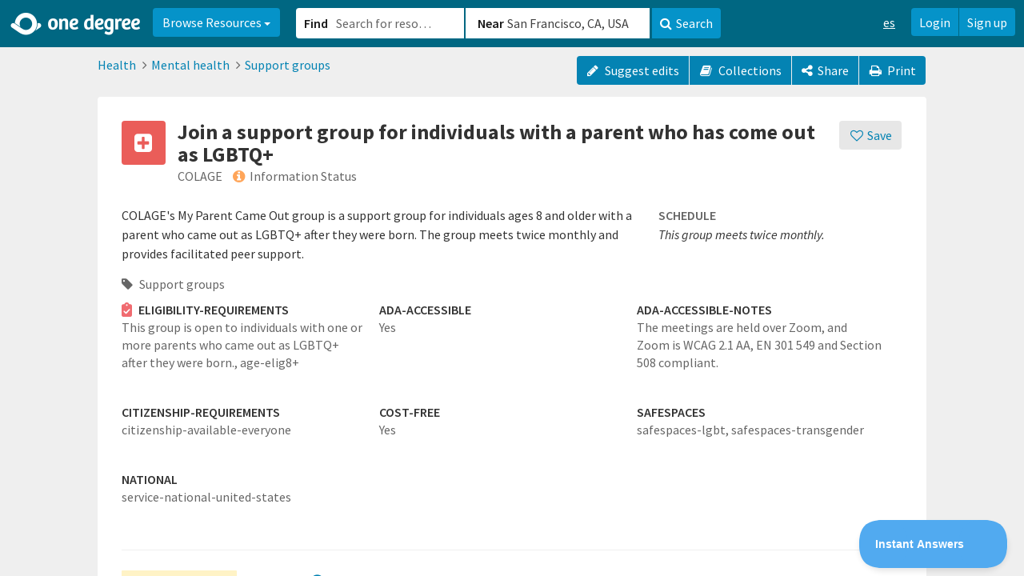

--- FILE ---
content_type: text/html; charset=utf-8
request_url: https://www.1degree.org/opp/join-a-support-group-for-individuals-colage-d95c5f73-d879-4ea5-8237-d453bb37d1f3?s=related
body_size: 40142
content:
<!DOCTYPE html>
<html id="ng-app" ng-app="app" lang="en" data-solution="prime">
<head>
<script type="text/javascript">window.NREUM||(NREUM={});NREUM.info={"beacon":"bam.nr-data.net","errorBeacon":"bam.nr-data.net","licenseKey":"NRJS-45e48fc1a952622447b","applicationID":"1084926195","transactionName":"cAoPEUBeCg9UFx0PBVoLTgxcVQMb","queueTime":2,"applicationTime":49,"agent":""}</script>
<script type="text/javascript">(window.NREUM||(NREUM={})).init={privacy:{cookies_enabled:true},ajax:{deny_list:["bam.nr-data.net"]},feature_flags:["soft_nav"],distributed_tracing:{enabled:true}};(window.NREUM||(NREUM={})).loader_config={agentID:"1103319846",accountID:"2871399",trustKey:"2871399",xpid:"Vg4AUFVaARABVFlWDgMBV10E",licenseKey:"NRJS-45e48fc1a952622447b",applicationID:"1084926195",browserID:"1103319846"};;/*! For license information please see nr-loader-spa-1.308.0.min.js.LICENSE.txt */
(()=>{var e,t,r={384:(e,t,r)=>{"use strict";r.d(t,{NT:()=>a,US:()=>u,Zm:()=>o,bQ:()=>d,dV:()=>c,pV:()=>l});var n=r(6154),i=r(1863),s=r(1910);const a={beacon:"bam.nr-data.net",errorBeacon:"bam.nr-data.net"};function o(){return n.gm.NREUM||(n.gm.NREUM={}),void 0===n.gm.newrelic&&(n.gm.newrelic=n.gm.NREUM),n.gm.NREUM}function c(){let e=o();return e.o||(e.o={ST:n.gm.setTimeout,SI:n.gm.setImmediate||n.gm.setInterval,CT:n.gm.clearTimeout,XHR:n.gm.XMLHttpRequest,REQ:n.gm.Request,EV:n.gm.Event,PR:n.gm.Promise,MO:n.gm.MutationObserver,FETCH:n.gm.fetch,WS:n.gm.WebSocket},(0,s.i)(...Object.values(e.o))),e}function d(e,t){let r=o();r.initializedAgents??={},t.initializedAt={ms:(0,i.t)(),date:new Date},r.initializedAgents[e]=t}function u(e,t){o()[e]=t}function l(){return function(){let e=o();const t=e.info||{};e.info={beacon:a.beacon,errorBeacon:a.errorBeacon,...t}}(),function(){let e=o();const t=e.init||{};e.init={...t}}(),c(),function(){let e=o();const t=e.loader_config||{};e.loader_config={...t}}(),o()}},782:(e,t,r)=>{"use strict";r.d(t,{T:()=>n});const n=r(860).K7.pageViewTiming},860:(e,t,r)=>{"use strict";r.d(t,{$J:()=>u,K7:()=>c,P3:()=>d,XX:()=>i,Yy:()=>o,df:()=>s,qY:()=>n,v4:()=>a});const n="events",i="jserrors",s="browser/blobs",a="rum",o="browser/logs",c={ajax:"ajax",genericEvents:"generic_events",jserrors:i,logging:"logging",metrics:"metrics",pageAction:"page_action",pageViewEvent:"page_view_event",pageViewTiming:"page_view_timing",sessionReplay:"session_replay",sessionTrace:"session_trace",softNav:"soft_navigations",spa:"spa"},d={[c.pageViewEvent]:1,[c.pageViewTiming]:2,[c.metrics]:3,[c.jserrors]:4,[c.spa]:5,[c.ajax]:6,[c.sessionTrace]:7,[c.softNav]:8,[c.sessionReplay]:9,[c.logging]:10,[c.genericEvents]:11},u={[c.pageViewEvent]:a,[c.pageViewTiming]:n,[c.ajax]:n,[c.spa]:n,[c.softNav]:n,[c.metrics]:i,[c.jserrors]:i,[c.sessionTrace]:s,[c.sessionReplay]:s,[c.logging]:o,[c.genericEvents]:"ins"}},944:(e,t,r)=>{"use strict";r.d(t,{R:()=>i});var n=r(3241);function i(e,t){"function"==typeof console.debug&&(console.debug("New Relic Warning: https://github.com/newrelic/newrelic-browser-agent/blob/main/docs/warning-codes.md#".concat(e),t),(0,n.W)({agentIdentifier:null,drained:null,type:"data",name:"warn",feature:"warn",data:{code:e,secondary:t}}))}},993:(e,t,r)=>{"use strict";r.d(t,{A$:()=>s,ET:()=>a,TZ:()=>o,p_:()=>i});var n=r(860);const i={ERROR:"ERROR",WARN:"WARN",INFO:"INFO",DEBUG:"DEBUG",TRACE:"TRACE"},s={OFF:0,ERROR:1,WARN:2,INFO:3,DEBUG:4,TRACE:5},a="log",o=n.K7.logging},1541:(e,t,r)=>{"use strict";r.d(t,{U:()=>i,f:()=>n});const n={MFE:"MFE",BA:"BA"};function i(e,t){if(2!==t?.harvestEndpointVersion)return{};const r=t.agentRef.runtime.appMetadata.agents[0].entityGuid;return e?{"source.id":e.id,"source.name":e.name,"source.type":e.type,"parent.id":e.parent?.id||r,"parent.type":e.parent?.type||n.BA}:{"entity.guid":r,appId:t.agentRef.info.applicationID}}},1687:(e,t,r)=>{"use strict";r.d(t,{Ak:()=>d,Ze:()=>h,x3:()=>u});var n=r(3241),i=r(7836),s=r(3606),a=r(860),o=r(2646);const c={};function d(e,t){const r={staged:!1,priority:a.P3[t]||0};l(e),c[e].get(t)||c[e].set(t,r)}function u(e,t){e&&c[e]&&(c[e].get(t)&&c[e].delete(t),p(e,t,!1),c[e].size&&f(e))}function l(e){if(!e)throw new Error("agentIdentifier required");c[e]||(c[e]=new Map)}function h(e="",t="feature",r=!1){if(l(e),!e||!c[e].get(t)||r)return p(e,t);c[e].get(t).staged=!0,f(e)}function f(e){const t=Array.from(c[e]);t.every(([e,t])=>t.staged)&&(t.sort((e,t)=>e[1].priority-t[1].priority),t.forEach(([t])=>{c[e].delete(t),p(e,t)}))}function p(e,t,r=!0){const a=e?i.ee.get(e):i.ee,c=s.i.handlers;if(!a.aborted&&a.backlog&&c){if((0,n.W)({agentIdentifier:e,type:"lifecycle",name:"drain",feature:t}),r){const e=a.backlog[t],r=c[t];if(r){for(let t=0;e&&t<e.length;++t)g(e[t],r);Object.entries(r).forEach(([e,t])=>{Object.values(t||{}).forEach(t=>{t[0]?.on&&t[0]?.context()instanceof o.y&&t[0].on(e,t[1])})})}}a.isolatedBacklog||delete c[t],a.backlog[t]=null,a.emit("drain-"+t,[])}}function g(e,t){var r=e[1];Object.values(t[r]||{}).forEach(t=>{var r=e[0];if(t[0]===r){var n=t[1],i=e[3],s=e[2];n.apply(i,s)}})}},1738:(e,t,r)=>{"use strict";r.d(t,{U:()=>f,Y:()=>h});var n=r(3241),i=r(9908),s=r(1863),a=r(944),o=r(5701),c=r(3969),d=r(8362),u=r(860),l=r(4261);function h(e,t,r,s){const h=s||r;!h||h[e]&&h[e]!==d.d.prototype[e]||(h[e]=function(){(0,i.p)(c.xV,["API/"+e+"/called"],void 0,u.K7.metrics,r.ee),(0,n.W)({agentIdentifier:r.agentIdentifier,drained:!!o.B?.[r.agentIdentifier],type:"data",name:"api",feature:l.Pl+e,data:{}});try{return t.apply(this,arguments)}catch(e){(0,a.R)(23,e)}})}function f(e,t,r,n,a){const o=e.info;null===r?delete o.jsAttributes[t]:o.jsAttributes[t]=r,(a||null===r)&&(0,i.p)(l.Pl+n,[(0,s.t)(),t,r],void 0,"session",e.ee)}},1741:(e,t,r)=>{"use strict";r.d(t,{W:()=>s});var n=r(944),i=r(4261);class s{#e(e,...t){if(this[e]!==s.prototype[e])return this[e](...t);(0,n.R)(35,e)}addPageAction(e,t){return this.#e(i.hG,e,t)}register(e){return this.#e(i.eY,e)}recordCustomEvent(e,t){return this.#e(i.fF,e,t)}setPageViewName(e,t){return this.#e(i.Fw,e,t)}setCustomAttribute(e,t,r){return this.#e(i.cD,e,t,r)}noticeError(e,t){return this.#e(i.o5,e,t)}setUserId(e,t=!1){return this.#e(i.Dl,e,t)}setApplicationVersion(e){return this.#e(i.nb,e)}setErrorHandler(e){return this.#e(i.bt,e)}addRelease(e,t){return this.#e(i.k6,e,t)}log(e,t){return this.#e(i.$9,e,t)}start(){return this.#e(i.d3)}finished(e){return this.#e(i.BL,e)}recordReplay(){return this.#e(i.CH)}pauseReplay(){return this.#e(i.Tb)}addToTrace(e){return this.#e(i.U2,e)}setCurrentRouteName(e){return this.#e(i.PA,e)}interaction(e){return this.#e(i.dT,e)}wrapLogger(e,t,r){return this.#e(i.Wb,e,t,r)}measure(e,t){return this.#e(i.V1,e,t)}consent(e){return this.#e(i.Pv,e)}}},1863:(e,t,r)=>{"use strict";function n(){return Math.floor(performance.now())}r.d(t,{t:()=>n})},1910:(e,t,r)=>{"use strict";r.d(t,{i:()=>s});var n=r(944);const i=new Map;function s(...e){return e.every(e=>{if(i.has(e))return i.get(e);const t="function"==typeof e?e.toString():"",r=t.includes("[native code]"),s=t.includes("nrWrapper");return r||s||(0,n.R)(64,e?.name||t),i.set(e,r),r})}},2555:(e,t,r)=>{"use strict";r.d(t,{D:()=>o,f:()=>a});var n=r(384),i=r(8122);const s={beacon:n.NT.beacon,errorBeacon:n.NT.errorBeacon,licenseKey:void 0,applicationID:void 0,sa:void 0,queueTime:void 0,applicationTime:void 0,ttGuid:void 0,user:void 0,account:void 0,product:void 0,extra:void 0,jsAttributes:{},userAttributes:void 0,atts:void 0,transactionName:void 0,tNamePlain:void 0};function a(e){try{return!!e.licenseKey&&!!e.errorBeacon&&!!e.applicationID}catch(e){return!1}}const o=e=>(0,i.a)(e,s)},2614:(e,t,r)=>{"use strict";r.d(t,{BB:()=>a,H3:()=>n,g:()=>d,iL:()=>c,tS:()=>o,uh:()=>i,wk:()=>s});const n="NRBA",i="SESSION",s=144e5,a=18e5,o={STARTED:"session-started",PAUSE:"session-pause",RESET:"session-reset",RESUME:"session-resume",UPDATE:"session-update"},c={SAME_TAB:"same-tab",CROSS_TAB:"cross-tab"},d={OFF:0,FULL:1,ERROR:2}},2646:(e,t,r)=>{"use strict";r.d(t,{y:()=>n});class n{constructor(e){this.contextId=e}}},2843:(e,t,r)=>{"use strict";r.d(t,{G:()=>s,u:()=>i});var n=r(3878);function i(e,t=!1,r,i){(0,n.DD)("visibilitychange",function(){if(t)return void("hidden"===document.visibilityState&&e());e(document.visibilityState)},r,i)}function s(e,t,r){(0,n.sp)("pagehide",e,t,r)}},3241:(e,t,r)=>{"use strict";r.d(t,{W:()=>s});var n=r(6154);const i="newrelic";function s(e={}){try{n.gm.dispatchEvent(new CustomEvent(i,{detail:e}))}catch(e){}}},3304:(e,t,r)=>{"use strict";r.d(t,{A:()=>s});var n=r(7836);const i=()=>{const e=new WeakSet;return(t,r)=>{if("object"==typeof r&&null!==r){if(e.has(r))return;e.add(r)}return r}};function s(e){try{return JSON.stringify(e,i())??""}catch(e){try{n.ee.emit("internal-error",[e])}catch(e){}return""}}},3333:(e,t,r)=>{"use strict";r.d(t,{$v:()=>u,TZ:()=>n,Xh:()=>c,Zp:()=>i,kd:()=>d,mq:()=>o,nf:()=>a,qN:()=>s});const n=r(860).K7.genericEvents,i=["auxclick","click","copy","keydown","paste","scrollend"],s=["focus","blur"],a=4,o=1e3,c=2e3,d=["PageAction","UserAction","BrowserPerformance"],u={RESOURCES:"experimental.resources",REGISTER:"register"}},3434:(e,t,r)=>{"use strict";r.d(t,{Jt:()=>s,YM:()=>d});var n=r(7836),i=r(5607);const s="nr@original:".concat(i.W),a=50;var o=Object.prototype.hasOwnProperty,c=!1;function d(e,t){return e||(e=n.ee),r.inPlace=function(e,t,n,i,s){n||(n="");const a="-"===n.charAt(0);for(let o=0;o<t.length;o++){const c=t[o],d=e[c];l(d)||(e[c]=r(d,a?c+n:n,i,c,s))}},r.flag=s,r;function r(t,r,n,c,d){return l(t)?t:(r||(r=""),nrWrapper[s]=t,function(e,t,r){if(Object.defineProperty&&Object.keys)try{return Object.keys(e).forEach(function(r){Object.defineProperty(t,r,{get:function(){return e[r]},set:function(t){return e[r]=t,t}})}),t}catch(e){u([e],r)}for(var n in e)o.call(e,n)&&(t[n]=e[n])}(t,nrWrapper,e),nrWrapper);function nrWrapper(){var s,o,l,h;let f;try{o=this,s=[...arguments],l="function"==typeof n?n(s,o):n||{}}catch(t){u([t,"",[s,o,c],l],e)}i(r+"start",[s,o,c],l,d);const p=performance.now();let g;try{return h=t.apply(o,s),g=performance.now(),h}catch(e){throw g=performance.now(),i(r+"err",[s,o,e],l,d),f=e,f}finally{const e=g-p,t={start:p,end:g,duration:e,isLongTask:e>=a,methodName:c,thrownError:f};t.isLongTask&&i("long-task",[t,o],l,d),i(r+"end",[s,o,h],l,d)}}}function i(r,n,i,s){if(!c||t){var a=c;c=!0;try{e.emit(r,n,i,t,s)}catch(t){u([t,r,n,i],e)}c=a}}}function u(e,t){t||(t=n.ee);try{t.emit("internal-error",e)}catch(e){}}function l(e){return!(e&&"function"==typeof e&&e.apply&&!e[s])}},3606:(e,t,r)=>{"use strict";r.d(t,{i:()=>s});var n=r(9908);s.on=a;var i=s.handlers={};function s(e,t,r,s){a(s||n.d,i,e,t,r)}function a(e,t,r,i,s){s||(s="feature"),e||(e=n.d);var a=t[s]=t[s]||{};(a[r]=a[r]||[]).push([e,i])}},3738:(e,t,r)=>{"use strict";r.d(t,{He:()=>i,Kp:()=>o,Lc:()=>d,Rz:()=>u,TZ:()=>n,bD:()=>s,d3:()=>a,jx:()=>l,sl:()=>h,uP:()=>c});const n=r(860).K7.sessionTrace,i="bstResource",s="resource",a="-start",o="-end",c="fn"+a,d="fn"+o,u="pushState",l=1e3,h=3e4},3785:(e,t,r)=>{"use strict";r.d(t,{R:()=>c,b:()=>d});var n=r(9908),i=r(1863),s=r(860),a=r(3969),o=r(993);function c(e,t,r={},c=o.p_.INFO,d=!0,u,l=(0,i.t)()){(0,n.p)(a.xV,["API/logging/".concat(c.toLowerCase(),"/called")],void 0,s.K7.metrics,e),(0,n.p)(o.ET,[l,t,r,c,d,u],void 0,s.K7.logging,e)}function d(e){return"string"==typeof e&&Object.values(o.p_).some(t=>t===e.toUpperCase().trim())}},3878:(e,t,r)=>{"use strict";function n(e,t){return{capture:e,passive:!1,signal:t}}function i(e,t,r=!1,i){window.addEventListener(e,t,n(r,i))}function s(e,t,r=!1,i){document.addEventListener(e,t,n(r,i))}r.d(t,{DD:()=>s,jT:()=>n,sp:()=>i})},3962:(e,t,r)=>{"use strict";r.d(t,{AM:()=>a,O2:()=>l,OV:()=>s,Qu:()=>h,TZ:()=>c,ih:()=>f,pP:()=>o,t1:()=>u,tC:()=>i,wD:()=>d});var n=r(860);const i=["click","keydown","submit"],s="popstate",a="api",o="initialPageLoad",c=n.K7.softNav,d=5e3,u=500,l={INITIAL_PAGE_LOAD:"",ROUTE_CHANGE:1,UNSPECIFIED:2},h={INTERACTION:1,AJAX:2,CUSTOM_END:3,CUSTOM_TRACER:4},f={IP:"in progress",PF:"pending finish",FIN:"finished",CAN:"cancelled"}},3969:(e,t,r)=>{"use strict";r.d(t,{TZ:()=>n,XG:()=>o,rs:()=>i,xV:()=>a,z_:()=>s});const n=r(860).K7.metrics,i="sm",s="cm",a="storeSupportabilityMetrics",o="storeEventMetrics"},4234:(e,t,r)=>{"use strict";r.d(t,{W:()=>s});var n=r(7836),i=r(1687);class s{constructor(e,t){this.agentIdentifier=e,this.ee=n.ee.get(e),this.featureName=t,this.blocked=!1}deregisterDrain(){(0,i.x3)(this.agentIdentifier,this.featureName)}}},4261:(e,t,r)=>{"use strict";r.d(t,{$9:()=>u,BL:()=>c,CH:()=>p,Dl:()=>R,Fw:()=>w,PA:()=>v,Pl:()=>n,Pv:()=>A,Tb:()=>h,U2:()=>a,V1:()=>E,Wb:()=>T,bt:()=>y,cD:()=>b,d3:()=>x,dT:()=>d,eY:()=>g,fF:()=>f,hG:()=>s,hw:()=>i,k6:()=>o,nb:()=>m,o5:()=>l});const n="api-",i=n+"ixn-",s="addPageAction",a="addToTrace",o="addRelease",c="finished",d="interaction",u="log",l="noticeError",h="pauseReplay",f="recordCustomEvent",p="recordReplay",g="register",m="setApplicationVersion",v="setCurrentRouteName",b="setCustomAttribute",y="setErrorHandler",w="setPageViewName",R="setUserId",x="start",T="wrapLogger",E="measure",A="consent"},5205:(e,t,r)=>{"use strict";r.d(t,{j:()=>S});var n=r(384),i=r(1741);var s=r(2555),a=r(3333);const o=e=>{if(!e||"string"!=typeof e)return!1;try{document.createDocumentFragment().querySelector(e)}catch{return!1}return!0};var c=r(2614),d=r(944),u=r(8122);const l="[data-nr-mask]",h=e=>(0,u.a)(e,(()=>{const e={feature_flags:[],experimental:{allow_registered_children:!1,resources:!1},mask_selector:"*",block_selector:"[data-nr-block]",mask_input_options:{color:!1,date:!1,"datetime-local":!1,email:!1,month:!1,number:!1,range:!1,search:!1,tel:!1,text:!1,time:!1,url:!1,week:!1,textarea:!1,select:!1,password:!0}};return{ajax:{deny_list:void 0,block_internal:!0,enabled:!0,autoStart:!0},api:{get allow_registered_children(){return e.feature_flags.includes(a.$v.REGISTER)||e.experimental.allow_registered_children},set allow_registered_children(t){e.experimental.allow_registered_children=t},duplicate_registered_data:!1},browser_consent_mode:{enabled:!1},distributed_tracing:{enabled:void 0,exclude_newrelic_header:void 0,cors_use_newrelic_header:void 0,cors_use_tracecontext_headers:void 0,allowed_origins:void 0},get feature_flags(){return e.feature_flags},set feature_flags(t){e.feature_flags=t},generic_events:{enabled:!0,autoStart:!0},harvest:{interval:30},jserrors:{enabled:!0,autoStart:!0},logging:{enabled:!0,autoStart:!0},metrics:{enabled:!0,autoStart:!0},obfuscate:void 0,page_action:{enabled:!0},page_view_event:{enabled:!0,autoStart:!0},page_view_timing:{enabled:!0,autoStart:!0},performance:{capture_marks:!1,capture_measures:!1,capture_detail:!0,resources:{get enabled(){return e.feature_flags.includes(a.$v.RESOURCES)||e.experimental.resources},set enabled(t){e.experimental.resources=t},asset_types:[],first_party_domains:[],ignore_newrelic:!0}},privacy:{cookies_enabled:!0},proxy:{assets:void 0,beacon:void 0},session:{expiresMs:c.wk,inactiveMs:c.BB},session_replay:{autoStart:!0,enabled:!1,preload:!1,sampling_rate:10,error_sampling_rate:100,collect_fonts:!1,inline_images:!1,fix_stylesheets:!0,mask_all_inputs:!0,get mask_text_selector(){return e.mask_selector},set mask_text_selector(t){o(t)?e.mask_selector="".concat(t,",").concat(l):""===t||null===t?e.mask_selector=l:(0,d.R)(5,t)},get block_class(){return"nr-block"},get ignore_class(){return"nr-ignore"},get mask_text_class(){return"nr-mask"},get block_selector(){return e.block_selector},set block_selector(t){o(t)?e.block_selector+=",".concat(t):""!==t&&(0,d.R)(6,t)},get mask_input_options(){return e.mask_input_options},set mask_input_options(t){t&&"object"==typeof t?e.mask_input_options={...t,password:!0}:(0,d.R)(7,t)}},session_trace:{enabled:!0,autoStart:!0},soft_navigations:{enabled:!0,autoStart:!0},spa:{enabled:!0,autoStart:!0},ssl:void 0,user_actions:{enabled:!0,elementAttributes:["id","className","tagName","type"]}}})());var f=r(6154),p=r(9324);let g=0;const m={buildEnv:p.F3,distMethod:p.Xs,version:p.xv,originTime:f.WN},v={consented:!1},b={appMetadata:{},get consented(){return this.session?.state?.consent||v.consented},set consented(e){v.consented=e},customTransaction:void 0,denyList:void 0,disabled:!1,harvester:void 0,isolatedBacklog:!1,isRecording:!1,loaderType:void 0,maxBytes:3e4,obfuscator:void 0,onerror:void 0,ptid:void 0,releaseIds:{},session:void 0,timeKeeper:void 0,registeredEntities:[],jsAttributesMetadata:{bytes:0},get harvestCount(){return++g}},y=e=>{const t=(0,u.a)(e,b),r=Object.keys(m).reduce((e,t)=>(e[t]={value:m[t],writable:!1,configurable:!0,enumerable:!0},e),{});return Object.defineProperties(t,r)};var w=r(5701);const R=e=>{const t=e.startsWith("http");e+="/",r.p=t?e:"https://"+e};var x=r(7836),T=r(3241);const E={accountID:void 0,trustKey:void 0,agentID:void 0,licenseKey:void 0,applicationID:void 0,xpid:void 0},A=e=>(0,u.a)(e,E),_=new Set;function S(e,t={},r,a){let{init:o,info:c,loader_config:d,runtime:u={},exposed:l=!0}=t;if(!c){const e=(0,n.pV)();o=e.init,c=e.info,d=e.loader_config}e.init=h(o||{}),e.loader_config=A(d||{}),c.jsAttributes??={},f.bv&&(c.jsAttributes.isWorker=!0),e.info=(0,s.D)(c);const p=e.init,g=[c.beacon,c.errorBeacon];_.has(e.agentIdentifier)||(p.proxy.assets&&(R(p.proxy.assets),g.push(p.proxy.assets)),p.proxy.beacon&&g.push(p.proxy.beacon),e.beacons=[...g],function(e){const t=(0,n.pV)();Object.getOwnPropertyNames(i.W.prototype).forEach(r=>{const n=i.W.prototype[r];if("function"!=typeof n||"constructor"===n)return;let s=t[r];e[r]&&!1!==e.exposed&&"micro-agent"!==e.runtime?.loaderType&&(t[r]=(...t)=>{const n=e[r](...t);return s?s(...t):n})})}(e),(0,n.US)("activatedFeatures",w.B)),u.denyList=[...p.ajax.deny_list||[],...p.ajax.block_internal?g:[]],u.ptid=e.agentIdentifier,u.loaderType=r,e.runtime=y(u),_.has(e.agentIdentifier)||(e.ee=x.ee.get(e.agentIdentifier),e.exposed=l,(0,T.W)({agentIdentifier:e.agentIdentifier,drained:!!w.B?.[e.agentIdentifier],type:"lifecycle",name:"initialize",feature:void 0,data:e.config})),_.add(e.agentIdentifier)}},5270:(e,t,r)=>{"use strict";r.d(t,{Aw:()=>a,SR:()=>s,rF:()=>o});var n=r(384),i=r(7767);function s(e){return!!(0,n.dV)().o.MO&&(0,i.V)(e)&&!0===e?.session_trace.enabled}function a(e){return!0===e?.session_replay.preload&&s(e)}function o(e,t){try{if("string"==typeof t?.type){if("password"===t.type.toLowerCase())return"*".repeat(e?.length||0);if(void 0!==t?.dataset?.nrUnmask||t?.classList?.contains("nr-unmask"))return e}}catch(e){}return"string"==typeof e?e.replace(/[\S]/g,"*"):"*".repeat(e?.length||0)}},5289:(e,t,r)=>{"use strict";r.d(t,{GG:()=>a,Qr:()=>c,sB:()=>o});var n=r(3878),i=r(6389);function s(){return"undefined"==typeof document||"complete"===document.readyState}function a(e,t){if(s())return e();const r=(0,i.J)(e),a=setInterval(()=>{s()&&(clearInterval(a),r())},500);(0,n.sp)("load",r,t)}function o(e){if(s())return e();(0,n.DD)("DOMContentLoaded",e)}function c(e){if(s())return e();(0,n.sp)("popstate",e)}},5607:(e,t,r)=>{"use strict";r.d(t,{W:()=>n});const n=(0,r(9566).bz)()},5701:(e,t,r)=>{"use strict";r.d(t,{B:()=>s,t:()=>a});var n=r(3241);const i=new Set,s={};function a(e,t){const r=t.agentIdentifier;s[r]??={},e&&"object"==typeof e&&(i.has(r)||(t.ee.emit("rumresp",[e]),s[r]=e,i.add(r),(0,n.W)({agentIdentifier:r,loaded:!0,drained:!0,type:"lifecycle",name:"load",feature:void 0,data:e})))}},6154:(e,t,r)=>{"use strict";r.d(t,{OF:()=>d,RI:()=>i,WN:()=>h,bv:()=>s,eN:()=>f,gm:()=>a,lR:()=>l,m:()=>c,mw:()=>o,sb:()=>u});var n=r(1863);const i="undefined"!=typeof window&&!!window.document,s="undefined"!=typeof WorkerGlobalScope&&("undefined"!=typeof self&&self instanceof WorkerGlobalScope&&self.navigator instanceof WorkerNavigator||"undefined"!=typeof globalThis&&globalThis instanceof WorkerGlobalScope&&globalThis.navigator instanceof WorkerNavigator),a=i?window:"undefined"!=typeof WorkerGlobalScope&&("undefined"!=typeof self&&self instanceof WorkerGlobalScope&&self||"undefined"!=typeof globalThis&&globalThis instanceof WorkerGlobalScope&&globalThis),o=Boolean("hidden"===a?.document?.visibilityState),c=""+a?.location,d=/iPad|iPhone|iPod/.test(a.navigator?.userAgent),u=d&&"undefined"==typeof SharedWorker,l=(()=>{const e=a.navigator?.userAgent?.match(/Firefox[/\s](\d+\.\d+)/);return Array.isArray(e)&&e.length>=2?+e[1]:0})(),h=Date.now()-(0,n.t)(),f=()=>"undefined"!=typeof PerformanceNavigationTiming&&a?.performance?.getEntriesByType("navigation")?.[0]?.responseStart},6344:(e,t,r)=>{"use strict";r.d(t,{BB:()=>u,Qb:()=>l,TZ:()=>i,Ug:()=>a,Vh:()=>s,_s:()=>o,bc:()=>d,yP:()=>c});var n=r(2614);const i=r(860).K7.sessionReplay,s="errorDuringReplay",a=.12,o={DomContentLoaded:0,Load:1,FullSnapshot:2,IncrementalSnapshot:3,Meta:4,Custom:5},c={[n.g.ERROR]:15e3,[n.g.FULL]:3e5,[n.g.OFF]:0},d={RESET:{message:"Session was reset",sm:"Reset"},IMPORT:{message:"Recorder failed to import",sm:"Import"},TOO_MANY:{message:"429: Too Many Requests",sm:"Too-Many"},TOO_BIG:{message:"Payload was too large",sm:"Too-Big"},CROSS_TAB:{message:"Session Entity was set to OFF on another tab",sm:"Cross-Tab"},ENTITLEMENTS:{message:"Session Replay is not allowed and will not be started",sm:"Entitlement"}},u=5e3,l={API:"api",RESUME:"resume",SWITCH_TO_FULL:"switchToFull",INITIALIZE:"initialize",PRELOAD:"preload"}},6389:(e,t,r)=>{"use strict";function n(e,t=500,r={}){const n=r?.leading||!1;let i;return(...r)=>{n&&void 0===i&&(e.apply(this,r),i=setTimeout(()=>{i=clearTimeout(i)},t)),n||(clearTimeout(i),i=setTimeout(()=>{e.apply(this,r)},t))}}function i(e){let t=!1;return(...r)=>{t||(t=!0,e.apply(this,r))}}r.d(t,{J:()=>i,s:()=>n})},6630:(e,t,r)=>{"use strict";r.d(t,{T:()=>n});const n=r(860).K7.pageViewEvent},6774:(e,t,r)=>{"use strict";r.d(t,{T:()=>n});const n=r(860).K7.jserrors},7295:(e,t,r)=>{"use strict";r.d(t,{Xv:()=>a,gX:()=>i,iW:()=>s});var n=[];function i(e){if(!e||s(e))return!1;if(0===n.length)return!0;if("*"===n[0].hostname)return!1;for(var t=0;t<n.length;t++){var r=n[t];if(r.hostname.test(e.hostname)&&r.pathname.test(e.pathname))return!1}return!0}function s(e){return void 0===e.hostname}function a(e){if(n=[],e&&e.length)for(var t=0;t<e.length;t++){let r=e[t];if(!r)continue;if("*"===r)return void(n=[{hostname:"*"}]);0===r.indexOf("http://")?r=r.substring(7):0===r.indexOf("https://")&&(r=r.substring(8));const i=r.indexOf("/");let s,a;i>0?(s=r.substring(0,i),a=r.substring(i)):(s=r,a="*");let[c]=s.split(":");n.push({hostname:o(c),pathname:o(a,!0)})}}function o(e,t=!1){const r=e.replace(/[.+?^${}()|[\]\\]/g,e=>"\\"+e).replace(/\*/g,".*?");return new RegExp((t?"^":"")+r+"$")}},7485:(e,t,r)=>{"use strict";r.d(t,{D:()=>i});var n=r(6154);function i(e){if(0===(e||"").indexOf("data:"))return{protocol:"data"};try{const t=new URL(e,location.href),r={port:t.port,hostname:t.hostname,pathname:t.pathname,search:t.search,protocol:t.protocol.slice(0,t.protocol.indexOf(":")),sameOrigin:t.protocol===n.gm?.location?.protocol&&t.host===n.gm?.location?.host};return r.port&&""!==r.port||("http:"===t.protocol&&(r.port="80"),"https:"===t.protocol&&(r.port="443")),r.pathname&&""!==r.pathname?r.pathname.startsWith("/")||(r.pathname="/".concat(r.pathname)):r.pathname="/",r}catch(e){return{}}}},7699:(e,t,r)=>{"use strict";r.d(t,{It:()=>s,KC:()=>o,No:()=>i,qh:()=>a});var n=r(860);const i=16e3,s=1e6,a="SESSION_ERROR",o={[n.K7.logging]:!0,[n.K7.genericEvents]:!1,[n.K7.jserrors]:!1,[n.K7.ajax]:!1}},7767:(e,t,r)=>{"use strict";r.d(t,{V:()=>i});var n=r(6154);const i=e=>n.RI&&!0===e?.privacy.cookies_enabled},7836:(e,t,r)=>{"use strict";r.d(t,{P:()=>o,ee:()=>c});var n=r(384),i=r(8990),s=r(2646),a=r(5607);const o="nr@context:".concat(a.W),c=function e(t,r){var n={},a={},u={},l=!1;try{l=16===r.length&&d.initializedAgents?.[r]?.runtime.isolatedBacklog}catch(e){}var h={on:p,addEventListener:p,removeEventListener:function(e,t){var r=n[e];if(!r)return;for(var i=0;i<r.length;i++)r[i]===t&&r.splice(i,1)},emit:function(e,r,n,i,s){!1!==s&&(s=!0);if(c.aborted&&!i)return;t&&s&&t.emit(e,r,n);var o=f(n);g(e).forEach(e=>{e.apply(o,r)});var d=v()[a[e]];d&&d.push([h,e,r,o]);return o},get:m,listeners:g,context:f,buffer:function(e,t){const r=v();if(t=t||"feature",h.aborted)return;Object.entries(e||{}).forEach(([e,n])=>{a[n]=t,t in r||(r[t]=[])})},abort:function(){h._aborted=!0,Object.keys(h.backlog).forEach(e=>{delete h.backlog[e]})},isBuffering:function(e){return!!v()[a[e]]},debugId:r,backlog:l?{}:t&&"object"==typeof t.backlog?t.backlog:{},isolatedBacklog:l};return Object.defineProperty(h,"aborted",{get:()=>{let e=h._aborted||!1;return e||(t&&(e=t.aborted),e)}}),h;function f(e){return e&&e instanceof s.y?e:e?(0,i.I)(e,o,()=>new s.y(o)):new s.y(o)}function p(e,t){n[e]=g(e).concat(t)}function g(e){return n[e]||[]}function m(t){return u[t]=u[t]||e(h,t)}function v(){return h.backlog}}(void 0,"globalEE"),d=(0,n.Zm)();d.ee||(d.ee=c)},8122:(e,t,r)=>{"use strict";r.d(t,{a:()=>i});var n=r(944);function i(e,t){try{if(!e||"object"!=typeof e)return(0,n.R)(3);if(!t||"object"!=typeof t)return(0,n.R)(4);const r=Object.create(Object.getPrototypeOf(t),Object.getOwnPropertyDescriptors(t)),s=0===Object.keys(r).length?e:r;for(let a in s)if(void 0!==e[a])try{if(null===e[a]){r[a]=null;continue}Array.isArray(e[a])&&Array.isArray(t[a])?r[a]=Array.from(new Set([...e[a],...t[a]])):"object"==typeof e[a]&&"object"==typeof t[a]?r[a]=i(e[a],t[a]):r[a]=e[a]}catch(e){r[a]||(0,n.R)(1,e)}return r}catch(e){(0,n.R)(2,e)}}},8139:(e,t,r)=>{"use strict";r.d(t,{u:()=>h});var n=r(7836),i=r(3434),s=r(8990),a=r(6154);const o={},c=a.gm.XMLHttpRequest,d="addEventListener",u="removeEventListener",l="nr@wrapped:".concat(n.P);function h(e){var t=function(e){return(e||n.ee).get("events")}(e);if(o[t.debugId]++)return t;o[t.debugId]=1;var r=(0,i.YM)(t,!0);function h(e){r.inPlace(e,[d,u],"-",p)}function p(e,t){return e[1]}return"getPrototypeOf"in Object&&(a.RI&&f(document,h),c&&f(c.prototype,h),f(a.gm,h)),t.on(d+"-start",function(e,t){var n=e[1];if(null!==n&&("function"==typeof n||"object"==typeof n)&&"newrelic"!==e[0]){var i=(0,s.I)(n,l,function(){var e={object:function(){if("function"!=typeof n.handleEvent)return;return n.handleEvent.apply(n,arguments)},function:n}[typeof n];return e?r(e,"fn-",null,e.name||"anonymous"):n});this.wrapped=e[1]=i}}),t.on(u+"-start",function(e){e[1]=this.wrapped||e[1]}),t}function f(e,t,...r){let n=e;for(;"object"==typeof n&&!Object.prototype.hasOwnProperty.call(n,d);)n=Object.getPrototypeOf(n);n&&t(n,...r)}},8362:(e,t,r)=>{"use strict";r.d(t,{d:()=>s});var n=r(9566),i=r(1741);class s extends i.W{agentIdentifier=(0,n.LA)(16)}},8374:(e,t,r)=>{r.nc=(()=>{try{return document?.currentScript?.nonce}catch(e){}return""})()},8990:(e,t,r)=>{"use strict";r.d(t,{I:()=>i});var n=Object.prototype.hasOwnProperty;function i(e,t,r){if(n.call(e,t))return e[t];var i=r();if(Object.defineProperty&&Object.keys)try{return Object.defineProperty(e,t,{value:i,writable:!0,enumerable:!1}),i}catch(e){}return e[t]=i,i}},9119:(e,t,r)=>{"use strict";r.d(t,{L:()=>s});var n=/([^?#]*)[^#]*(#[^?]*|$).*/,i=/([^?#]*)().*/;function s(e,t){return e?e.replace(t?n:i,"$1$2"):e}},9300:(e,t,r)=>{"use strict";r.d(t,{T:()=>n});const n=r(860).K7.ajax},9324:(e,t,r)=>{"use strict";r.d(t,{AJ:()=>a,F3:()=>i,Xs:()=>s,Yq:()=>o,xv:()=>n});const n="1.308.0",i="PROD",s="CDN",a="@newrelic/rrweb",o="1.0.1"},9566:(e,t,r)=>{"use strict";r.d(t,{LA:()=>o,ZF:()=>c,bz:()=>a,el:()=>d});var n=r(6154);const i="xxxxxxxx-xxxx-4xxx-yxxx-xxxxxxxxxxxx";function s(e,t){return e?15&e[t]:16*Math.random()|0}function a(){const e=n.gm?.crypto||n.gm?.msCrypto;let t,r=0;return e&&e.getRandomValues&&(t=e.getRandomValues(new Uint8Array(30))),i.split("").map(e=>"x"===e?s(t,r++).toString(16):"y"===e?(3&s()|8).toString(16):e).join("")}function o(e){const t=n.gm?.crypto||n.gm?.msCrypto;let r,i=0;t&&t.getRandomValues&&(r=t.getRandomValues(new Uint8Array(e)));const a=[];for(var o=0;o<e;o++)a.push(s(r,i++).toString(16));return a.join("")}function c(){return o(16)}function d(){return o(32)}},9908:(e,t,r)=>{"use strict";r.d(t,{d:()=>n,p:()=>i});var n=r(7836).ee.get("handle");function i(e,t,r,i,s){s?(s.buffer([e],i),s.emit(e,t,r)):(n.buffer([e],i),n.emit(e,t,r))}}},n={};function i(e){var t=n[e];if(void 0!==t)return t.exports;var s=n[e]={exports:{}};return r[e](s,s.exports,i),s.exports}i.m=r,i.d=(e,t)=>{for(var r in t)i.o(t,r)&&!i.o(e,r)&&Object.defineProperty(e,r,{enumerable:!0,get:t[r]})},i.f={},i.e=e=>Promise.all(Object.keys(i.f).reduce((t,r)=>(i.f[r](e,t),t),[])),i.u=e=>({212:"nr-spa-compressor",249:"nr-spa-recorder",478:"nr-spa"}[e]+"-1.308.0.min.js"),i.o=(e,t)=>Object.prototype.hasOwnProperty.call(e,t),e={},t="NRBA-1.308.0.PROD:",i.l=(r,n,s,a)=>{if(e[r])e[r].push(n);else{var o,c;if(void 0!==s)for(var d=document.getElementsByTagName("script"),u=0;u<d.length;u++){var l=d[u];if(l.getAttribute("src")==r||l.getAttribute("data-webpack")==t+s){o=l;break}}if(!o){c=!0;var h={478:"sha512-RSfSVnmHk59T/uIPbdSE0LPeqcEdF4/+XhfJdBuccH5rYMOEZDhFdtnh6X6nJk7hGpzHd9Ujhsy7lZEz/ORYCQ==",249:"sha512-ehJXhmntm85NSqW4MkhfQqmeKFulra3klDyY0OPDUE+sQ3GokHlPh1pmAzuNy//3j4ac6lzIbmXLvGQBMYmrkg==",212:"sha512-B9h4CR46ndKRgMBcK+j67uSR2RCnJfGefU+A7FrgR/k42ovXy5x/MAVFiSvFxuVeEk/pNLgvYGMp1cBSK/G6Fg=="};(o=document.createElement("script")).charset="utf-8",i.nc&&o.setAttribute("nonce",i.nc),o.setAttribute("data-webpack",t+s),o.src=r,0!==o.src.indexOf(window.location.origin+"/")&&(o.crossOrigin="anonymous"),h[a]&&(o.integrity=h[a])}e[r]=[n];var f=(t,n)=>{o.onerror=o.onload=null,clearTimeout(p);var i=e[r];if(delete e[r],o.parentNode&&o.parentNode.removeChild(o),i&&i.forEach(e=>e(n)),t)return t(n)},p=setTimeout(f.bind(null,void 0,{type:"timeout",target:o}),12e4);o.onerror=f.bind(null,o.onerror),o.onload=f.bind(null,o.onload),c&&document.head.appendChild(o)}},i.r=e=>{"undefined"!=typeof Symbol&&Symbol.toStringTag&&Object.defineProperty(e,Symbol.toStringTag,{value:"Module"}),Object.defineProperty(e,"__esModule",{value:!0})},i.p="https://js-agent.newrelic.com/",(()=>{var e={38:0,788:0};i.f.j=(t,r)=>{var n=i.o(e,t)?e[t]:void 0;if(0!==n)if(n)r.push(n[2]);else{var s=new Promise((r,i)=>n=e[t]=[r,i]);r.push(n[2]=s);var a=i.p+i.u(t),o=new Error;i.l(a,r=>{if(i.o(e,t)&&(0!==(n=e[t])&&(e[t]=void 0),n)){var s=r&&("load"===r.type?"missing":r.type),a=r&&r.target&&r.target.src;o.message="Loading chunk "+t+" failed: ("+s+": "+a+")",o.name="ChunkLoadError",o.type=s,o.request=a,n[1](o)}},"chunk-"+t,t)}};var t=(t,r)=>{var n,s,[a,o,c]=r,d=0;if(a.some(t=>0!==e[t])){for(n in o)i.o(o,n)&&(i.m[n]=o[n]);if(c)c(i)}for(t&&t(r);d<a.length;d++)s=a[d],i.o(e,s)&&e[s]&&e[s][0](),e[s]=0},r=self["webpackChunk:NRBA-1.308.0.PROD"]=self["webpackChunk:NRBA-1.308.0.PROD"]||[];r.forEach(t.bind(null,0)),r.push=t.bind(null,r.push.bind(r))})(),(()=>{"use strict";i(8374);var e=i(8362),t=i(860);const r=Object.values(t.K7);var n=i(5205);var s=i(9908),a=i(1863),o=i(4261),c=i(1738);var d=i(1687),u=i(4234),l=i(5289),h=i(6154),f=i(944),p=i(5270),g=i(7767),m=i(6389),v=i(7699);class b extends u.W{constructor(e,t){super(e.agentIdentifier,t),this.agentRef=e,this.abortHandler=void 0,this.featAggregate=void 0,this.loadedSuccessfully=void 0,this.onAggregateImported=new Promise(e=>{this.loadedSuccessfully=e}),this.deferred=Promise.resolve(),!1===e.init[this.featureName].autoStart?this.deferred=new Promise((t,r)=>{this.ee.on("manual-start-all",(0,m.J)(()=>{(0,d.Ak)(e.agentIdentifier,this.featureName),t()}))}):(0,d.Ak)(e.agentIdentifier,t)}importAggregator(e,t,r={}){if(this.featAggregate)return;const n=async()=>{let n;await this.deferred;try{if((0,g.V)(e.init)){const{setupAgentSession:t}=await i.e(478).then(i.bind(i,8766));n=t(e)}}catch(e){(0,f.R)(20,e),this.ee.emit("internal-error",[e]),(0,s.p)(v.qh,[e],void 0,this.featureName,this.ee)}try{if(!this.#t(this.featureName,n,e.init))return(0,d.Ze)(this.agentIdentifier,this.featureName),void this.loadedSuccessfully(!1);const{Aggregate:i}=await t();this.featAggregate=new i(e,r),e.runtime.harvester.initializedAggregates.push(this.featAggregate),this.loadedSuccessfully(!0)}catch(e){(0,f.R)(34,e),this.abortHandler?.(),(0,d.Ze)(this.agentIdentifier,this.featureName,!0),this.loadedSuccessfully(!1),this.ee&&this.ee.abort()}};h.RI?(0,l.GG)(()=>n(),!0):n()}#t(e,r,n){if(this.blocked)return!1;switch(e){case t.K7.sessionReplay:return(0,p.SR)(n)&&!!r;case t.K7.sessionTrace:return!!r;default:return!0}}}var y=i(6630),w=i(2614),R=i(3241);class x extends b{static featureName=y.T;constructor(e){var t;super(e,y.T),this.setupInspectionEvents(e.agentIdentifier),t=e,(0,c.Y)(o.Fw,function(e,r){"string"==typeof e&&("/"!==e.charAt(0)&&(e="/"+e),t.runtime.customTransaction=(r||"http://custom.transaction")+e,(0,s.p)(o.Pl+o.Fw,[(0,a.t)()],void 0,void 0,t.ee))},t),this.importAggregator(e,()=>i.e(478).then(i.bind(i,2467)))}setupInspectionEvents(e){const t=(t,r)=>{t&&(0,R.W)({agentIdentifier:e,timeStamp:t.timeStamp,loaded:"complete"===t.target.readyState,type:"window",name:r,data:t.target.location+""})};(0,l.sB)(e=>{t(e,"DOMContentLoaded")}),(0,l.GG)(e=>{t(e,"load")}),(0,l.Qr)(e=>{t(e,"navigate")}),this.ee.on(w.tS.UPDATE,(t,r)=>{(0,R.W)({agentIdentifier:e,type:"lifecycle",name:"session",data:r})})}}var T=i(384);class E extends e.d{constructor(e){var t;(super(),h.gm)?(this.features={},(0,T.bQ)(this.agentIdentifier,this),this.desiredFeatures=new Set(e.features||[]),this.desiredFeatures.add(x),(0,n.j)(this,e,e.loaderType||"agent"),t=this,(0,c.Y)(o.cD,function(e,r,n=!1){if("string"==typeof e){if(["string","number","boolean"].includes(typeof r)||null===r)return(0,c.U)(t,e,r,o.cD,n);(0,f.R)(40,typeof r)}else(0,f.R)(39,typeof e)},t),function(e){(0,c.Y)(o.Dl,function(t,r=!1){if("string"!=typeof t&&null!==t)return void(0,f.R)(41,typeof t);const n=e.info.jsAttributes["enduser.id"];r&&null!=n&&n!==t?(0,s.p)(o.Pl+"setUserIdAndResetSession",[t],void 0,"session",e.ee):(0,c.U)(e,"enduser.id",t,o.Dl,!0)},e)}(this),function(e){(0,c.Y)(o.nb,function(t){if("string"==typeof t||null===t)return(0,c.U)(e,"application.version",t,o.nb,!1);(0,f.R)(42,typeof t)},e)}(this),function(e){(0,c.Y)(o.d3,function(){e.ee.emit("manual-start-all")},e)}(this),function(e){(0,c.Y)(o.Pv,function(t=!0){if("boolean"==typeof t){if((0,s.p)(o.Pl+o.Pv,[t],void 0,"session",e.ee),e.runtime.consented=t,t){const t=e.features.page_view_event;t.onAggregateImported.then(e=>{const r=t.featAggregate;e&&!r.sentRum&&r.sendRum()})}}else(0,f.R)(65,typeof t)},e)}(this),this.run()):(0,f.R)(21)}get config(){return{info:this.info,init:this.init,loader_config:this.loader_config,runtime:this.runtime}}get api(){return this}run(){try{const e=function(e){const t={};return r.forEach(r=>{t[r]=!!e[r]?.enabled}),t}(this.init),n=[...this.desiredFeatures];n.sort((e,r)=>t.P3[e.featureName]-t.P3[r.featureName]),n.forEach(r=>{if(!e[r.featureName]&&r.featureName!==t.K7.pageViewEvent)return;if(r.featureName===t.K7.spa)return void(0,f.R)(67);const n=function(e){switch(e){case t.K7.ajax:return[t.K7.jserrors];case t.K7.sessionTrace:return[t.K7.ajax,t.K7.pageViewEvent];case t.K7.sessionReplay:return[t.K7.sessionTrace];case t.K7.pageViewTiming:return[t.K7.pageViewEvent];default:return[]}}(r.featureName).filter(e=>!(e in this.features));n.length>0&&(0,f.R)(36,{targetFeature:r.featureName,missingDependencies:n}),this.features[r.featureName]=new r(this)})}catch(e){(0,f.R)(22,e);for(const e in this.features)this.features[e].abortHandler?.();const t=(0,T.Zm)();delete t.initializedAgents[this.agentIdentifier]?.features,delete this.sharedAggregator;return t.ee.get(this.agentIdentifier).abort(),!1}}}var A=i(2843),_=i(782);class S extends b{static featureName=_.T;constructor(e){super(e,_.T),h.RI&&((0,A.u)(()=>(0,s.p)("docHidden",[(0,a.t)()],void 0,_.T,this.ee),!0),(0,A.G)(()=>(0,s.p)("winPagehide",[(0,a.t)()],void 0,_.T,this.ee)),this.importAggregator(e,()=>i.e(478).then(i.bind(i,9917))))}}var O=i(3969);class I extends b{static featureName=O.TZ;constructor(e){super(e,O.TZ),h.RI&&document.addEventListener("securitypolicyviolation",e=>{(0,s.p)(O.xV,["Generic/CSPViolation/Detected"],void 0,this.featureName,this.ee)}),this.importAggregator(e,()=>i.e(478).then(i.bind(i,6555)))}}var N=i(6774),P=i(3878),k=i(3304);class D{constructor(e,t,r,n,i){this.name="UncaughtError",this.message="string"==typeof e?e:(0,k.A)(e),this.sourceURL=t,this.line=r,this.column=n,this.__newrelic=i}}function C(e){return M(e)?e:new D(void 0!==e?.message?e.message:e,e?.filename||e?.sourceURL,e?.lineno||e?.line,e?.colno||e?.col,e?.__newrelic,e?.cause)}function j(e){const t="Unhandled Promise Rejection: ";if(!e?.reason)return;if(M(e.reason)){try{e.reason.message.startsWith(t)||(e.reason.message=t+e.reason.message)}catch(e){}return C(e.reason)}const r=C(e.reason);return(r.message||"").startsWith(t)||(r.message=t+r.message),r}function L(e){if(e.error instanceof SyntaxError&&!/:\d+$/.test(e.error.stack?.trim())){const t=new D(e.message,e.filename,e.lineno,e.colno,e.error.__newrelic,e.cause);return t.name=SyntaxError.name,t}return M(e.error)?e.error:C(e)}function M(e){return e instanceof Error&&!!e.stack}function H(e,r,n,i,o=(0,a.t)()){"string"==typeof e&&(e=new Error(e)),(0,s.p)("err",[e,o,!1,r,n.runtime.isRecording,void 0,i],void 0,t.K7.jserrors,n.ee),(0,s.p)("uaErr",[],void 0,t.K7.genericEvents,n.ee)}var B=i(1541),K=i(993),W=i(3785);function U(e,{customAttributes:t={},level:r=K.p_.INFO}={},n,i,s=(0,a.t)()){(0,W.R)(n.ee,e,t,r,!1,i,s)}function F(e,r,n,i,c=(0,a.t)()){(0,s.p)(o.Pl+o.hG,[c,e,r,i],void 0,t.K7.genericEvents,n.ee)}function V(e,r,n,i,c=(0,a.t)()){const{start:d,end:u,customAttributes:l}=r||{},h={customAttributes:l||{}};if("object"!=typeof h.customAttributes||"string"!=typeof e||0===e.length)return void(0,f.R)(57);const p=(e,t)=>null==e?t:"number"==typeof e?e:e instanceof PerformanceMark?e.startTime:Number.NaN;if(h.start=p(d,0),h.end=p(u,c),Number.isNaN(h.start)||Number.isNaN(h.end))(0,f.R)(57);else{if(h.duration=h.end-h.start,!(h.duration<0))return(0,s.p)(o.Pl+o.V1,[h,e,i],void 0,t.K7.genericEvents,n.ee),h;(0,f.R)(58)}}function G(e,r={},n,i,c=(0,a.t)()){(0,s.p)(o.Pl+o.fF,[c,e,r,i],void 0,t.K7.genericEvents,n.ee)}function z(e){(0,c.Y)(o.eY,function(t){return Y(e,t)},e)}function Y(e,r,n){(0,f.R)(54,"newrelic.register"),r||={},r.type=B.f.MFE,r.licenseKey||=e.info.licenseKey,r.blocked=!1,r.parent=n||{},Array.isArray(r.tags)||(r.tags=[]);const i={};r.tags.forEach(e=>{"name"!==e&&"id"!==e&&(i["source.".concat(e)]=!0)}),r.isolated??=!0;let o=()=>{};const c=e.runtime.registeredEntities;if(!r.isolated){const e=c.find(({metadata:{target:{id:e}}})=>e===r.id&&!r.isolated);if(e)return e}const d=e=>{r.blocked=!0,o=e};function u(e){return"string"==typeof e&&!!e.trim()&&e.trim().length<501||"number"==typeof e}e.init.api.allow_registered_children||d((0,m.J)(()=>(0,f.R)(55))),u(r.id)&&u(r.name)||d((0,m.J)(()=>(0,f.R)(48,r)));const l={addPageAction:(t,n={})=>g(F,[t,{...i,...n},e],r),deregister:()=>{d((0,m.J)(()=>(0,f.R)(68)))},log:(t,n={})=>g(U,[t,{...n,customAttributes:{...i,...n.customAttributes||{}}},e],r),measure:(t,n={})=>g(V,[t,{...n,customAttributes:{...i,...n.customAttributes||{}}},e],r),noticeError:(t,n={})=>g(H,[t,{...i,...n},e],r),register:(t={})=>g(Y,[e,t],l.metadata.target),recordCustomEvent:(t,n={})=>g(G,[t,{...i,...n},e],r),setApplicationVersion:e=>p("application.version",e),setCustomAttribute:(e,t)=>p(e,t),setUserId:e=>p("enduser.id",e),metadata:{customAttributes:i,target:r}},h=()=>(r.blocked&&o(),r.blocked);h()||c.push(l);const p=(e,t)=>{h()||(i[e]=t)},g=(r,n,i)=>{if(h())return;const o=(0,a.t)();(0,s.p)(O.xV,["API/register/".concat(r.name,"/called")],void 0,t.K7.metrics,e.ee);try{if(e.init.api.duplicate_registered_data&&"register"!==r.name){let e=n;if(n[1]instanceof Object){const t={"child.id":i.id,"child.type":i.type};e="customAttributes"in n[1]?[n[0],{...n[1],customAttributes:{...n[1].customAttributes,...t}},...n.slice(2)]:[n[0],{...n[1],...t},...n.slice(2)]}r(...e,void 0,o)}return r(...n,i,o)}catch(e){(0,f.R)(50,e)}};return l}class Z extends b{static featureName=N.T;constructor(e){var t;super(e,N.T),t=e,(0,c.Y)(o.o5,(e,r)=>H(e,r,t),t),function(e){(0,c.Y)(o.bt,function(t){e.runtime.onerror=t},e)}(e),function(e){let t=0;(0,c.Y)(o.k6,function(e,r){++t>10||(this.runtime.releaseIds[e.slice(-200)]=(""+r).slice(-200))},e)}(e),z(e);try{this.removeOnAbort=new AbortController}catch(e){}this.ee.on("internal-error",(t,r)=>{this.abortHandler&&(0,s.p)("ierr",[C(t),(0,a.t)(),!0,{},e.runtime.isRecording,r],void 0,this.featureName,this.ee)}),h.gm.addEventListener("unhandledrejection",t=>{this.abortHandler&&(0,s.p)("err",[j(t),(0,a.t)(),!1,{unhandledPromiseRejection:1},e.runtime.isRecording],void 0,this.featureName,this.ee)},(0,P.jT)(!1,this.removeOnAbort?.signal)),h.gm.addEventListener("error",t=>{this.abortHandler&&(0,s.p)("err",[L(t),(0,a.t)(),!1,{},e.runtime.isRecording],void 0,this.featureName,this.ee)},(0,P.jT)(!1,this.removeOnAbort?.signal)),this.abortHandler=this.#r,this.importAggregator(e,()=>i.e(478).then(i.bind(i,2176)))}#r(){this.removeOnAbort?.abort(),this.abortHandler=void 0}}var q=i(8990);let X=1;function J(e){const t=typeof e;return!e||"object"!==t&&"function"!==t?-1:e===h.gm?0:(0,q.I)(e,"nr@id",function(){return X++})}function Q(e){if("string"==typeof e&&e.length)return e.length;if("object"==typeof e){if("undefined"!=typeof ArrayBuffer&&e instanceof ArrayBuffer&&e.byteLength)return e.byteLength;if("undefined"!=typeof Blob&&e instanceof Blob&&e.size)return e.size;if(!("undefined"!=typeof FormData&&e instanceof FormData))try{return(0,k.A)(e).length}catch(e){return}}}var ee=i(8139),te=i(7836),re=i(3434);const ne={},ie=["open","send"];function se(e){var t=e||te.ee;const r=function(e){return(e||te.ee).get("xhr")}(t);if(void 0===h.gm.XMLHttpRequest)return r;if(ne[r.debugId]++)return r;ne[r.debugId]=1,(0,ee.u)(t);var n=(0,re.YM)(r),i=h.gm.XMLHttpRequest,s=h.gm.MutationObserver,a=h.gm.Promise,o=h.gm.setInterval,c="readystatechange",d=["onload","onerror","onabort","onloadstart","onloadend","onprogress","ontimeout"],u=[],l=h.gm.XMLHttpRequest=function(e){const t=new i(e),s=r.context(t);try{r.emit("new-xhr",[t],s),t.addEventListener(c,(a=s,function(){var e=this;e.readyState>3&&!a.resolved&&(a.resolved=!0,r.emit("xhr-resolved",[],e)),n.inPlace(e,d,"fn-",y)}),(0,P.jT)(!1))}catch(e){(0,f.R)(15,e);try{r.emit("internal-error",[e])}catch(e){}}var a;return t};function p(e,t){n.inPlace(t,["onreadystatechange"],"fn-",y)}if(function(e,t){for(var r in e)t[r]=e[r]}(i,l),l.prototype=i.prototype,n.inPlace(l.prototype,ie,"-xhr-",y),r.on("send-xhr-start",function(e,t){p(e,t),function(e){u.push(e),s&&(g?g.then(b):o?o(b):(m=-m,v.data=m))}(t)}),r.on("open-xhr-start",p),s){var g=a&&a.resolve();if(!o&&!a){var m=1,v=document.createTextNode(m);new s(b).observe(v,{characterData:!0})}}else t.on("fn-end",function(e){e[0]&&e[0].type===c||b()});function b(){for(var e=0;e<u.length;e++)p(0,u[e]);u.length&&(u=[])}function y(e,t){return t}return r}var ae="fetch-",oe=ae+"body-",ce=["arrayBuffer","blob","json","text","formData"],de=h.gm.Request,ue=h.gm.Response,le="prototype";const he={};function fe(e){const t=function(e){return(e||te.ee).get("fetch")}(e);if(!(de&&ue&&h.gm.fetch))return t;if(he[t.debugId]++)return t;function r(e,r,n){var i=e[r];"function"==typeof i&&(e[r]=function(){var e,r=[...arguments],s={};t.emit(n+"before-start",[r],s),s[te.P]&&s[te.P].dt&&(e=s[te.P].dt);var a=i.apply(this,r);return t.emit(n+"start",[r,e],a),a.then(function(e){return t.emit(n+"end",[null,e],a),e},function(e){throw t.emit(n+"end",[e],a),e})})}return he[t.debugId]=1,ce.forEach(e=>{r(de[le],e,oe),r(ue[le],e,oe)}),r(h.gm,"fetch",ae),t.on(ae+"end",function(e,r){var n=this;if(r){var i=r.headers.get("content-length");null!==i&&(n.rxSize=i),t.emit(ae+"done",[null,r],n)}else t.emit(ae+"done",[e],n)}),t}var pe=i(7485),ge=i(9566);class me{constructor(e){this.agentRef=e}generateTracePayload(e){const t=this.agentRef.loader_config;if(!this.shouldGenerateTrace(e)||!t)return null;var r=(t.accountID||"").toString()||null,n=(t.agentID||"").toString()||null,i=(t.trustKey||"").toString()||null;if(!r||!n)return null;var s=(0,ge.ZF)(),a=(0,ge.el)(),o=Date.now(),c={spanId:s,traceId:a,timestamp:o};return(e.sameOrigin||this.isAllowedOrigin(e)&&this.useTraceContextHeadersForCors())&&(c.traceContextParentHeader=this.generateTraceContextParentHeader(s,a),c.traceContextStateHeader=this.generateTraceContextStateHeader(s,o,r,n,i)),(e.sameOrigin&&!this.excludeNewrelicHeader()||!e.sameOrigin&&this.isAllowedOrigin(e)&&this.useNewrelicHeaderForCors())&&(c.newrelicHeader=this.generateTraceHeader(s,a,o,r,n,i)),c}generateTraceContextParentHeader(e,t){return"00-"+t+"-"+e+"-01"}generateTraceContextStateHeader(e,t,r,n,i){return i+"@nr=0-1-"+r+"-"+n+"-"+e+"----"+t}generateTraceHeader(e,t,r,n,i,s){if(!("function"==typeof h.gm?.btoa))return null;var a={v:[0,1],d:{ty:"Browser",ac:n,ap:i,id:e,tr:t,ti:r}};return s&&n!==s&&(a.d.tk=s),btoa((0,k.A)(a))}shouldGenerateTrace(e){return this.agentRef.init?.distributed_tracing?.enabled&&this.isAllowedOrigin(e)}isAllowedOrigin(e){var t=!1;const r=this.agentRef.init?.distributed_tracing;if(e.sameOrigin)t=!0;else if(r?.allowed_origins instanceof Array)for(var n=0;n<r.allowed_origins.length;n++){var i=(0,pe.D)(r.allowed_origins[n]);if(e.hostname===i.hostname&&e.protocol===i.protocol&&e.port===i.port){t=!0;break}}return t}excludeNewrelicHeader(){var e=this.agentRef.init?.distributed_tracing;return!!e&&!!e.exclude_newrelic_header}useNewrelicHeaderForCors(){var e=this.agentRef.init?.distributed_tracing;return!!e&&!1!==e.cors_use_newrelic_header}useTraceContextHeadersForCors(){var e=this.agentRef.init?.distributed_tracing;return!!e&&!!e.cors_use_tracecontext_headers}}var ve=i(9300),be=i(7295);function ye(e){return"string"==typeof e?e:e instanceof(0,T.dV)().o.REQ?e.url:h.gm?.URL&&e instanceof URL?e.href:void 0}var we=["load","error","abort","timeout"],Re=we.length,xe=(0,T.dV)().o.REQ,Te=(0,T.dV)().o.XHR;const Ee="X-NewRelic-App-Data";class Ae extends b{static featureName=ve.T;constructor(e){super(e,ve.T),this.dt=new me(e),this.handler=(e,t,r,n)=>(0,s.p)(e,t,r,n,this.ee);try{const e={xmlhttprequest:"xhr",fetch:"fetch",beacon:"beacon"};h.gm?.performance?.getEntriesByType("resource").forEach(r=>{if(r.initiatorType in e&&0!==r.responseStatus){const n={status:r.responseStatus},i={rxSize:r.transferSize,duration:Math.floor(r.duration),cbTime:0};_e(n,r.name),this.handler("xhr",[n,i,r.startTime,r.responseEnd,e[r.initiatorType]],void 0,t.K7.ajax)}})}catch(e){}fe(this.ee),se(this.ee),function(e,r,n,i){function o(e){var t=this;t.totalCbs=0,t.called=0,t.cbTime=0,t.end=T,t.ended=!1,t.xhrGuids={},t.lastSize=null,t.loadCaptureCalled=!1,t.params=this.params||{},t.metrics=this.metrics||{},t.latestLongtaskEnd=0,e.addEventListener("load",function(r){E(t,e)},(0,P.jT)(!1)),h.lR||e.addEventListener("progress",function(e){t.lastSize=e.loaded},(0,P.jT)(!1))}function c(e){this.params={method:e[0]},_e(this,e[1]),this.metrics={}}function d(t,r){e.loader_config.xpid&&this.sameOrigin&&r.setRequestHeader("X-NewRelic-ID",e.loader_config.xpid);var n=i.generateTracePayload(this.parsedOrigin);if(n){var s=!1;n.newrelicHeader&&(r.setRequestHeader("newrelic",n.newrelicHeader),s=!0),n.traceContextParentHeader&&(r.setRequestHeader("traceparent",n.traceContextParentHeader),n.traceContextStateHeader&&r.setRequestHeader("tracestate",n.traceContextStateHeader),s=!0),s&&(this.dt=n)}}function u(e,t){var n=this.metrics,i=e[0],s=this;if(n&&i){var o=Q(i);o&&(n.txSize=o)}this.startTime=(0,a.t)(),this.body=i,this.listener=function(e){try{"abort"!==e.type||s.loadCaptureCalled||(s.params.aborted=!0),("load"!==e.type||s.called===s.totalCbs&&(s.onloadCalled||"function"!=typeof t.onload)&&"function"==typeof s.end)&&s.end(t)}catch(e){try{r.emit("internal-error",[e])}catch(e){}}};for(var c=0;c<Re;c++)t.addEventListener(we[c],this.listener,(0,P.jT)(!1))}function l(e,t,r){this.cbTime+=e,t?this.onloadCalled=!0:this.called+=1,this.called!==this.totalCbs||!this.onloadCalled&&"function"==typeof r.onload||"function"!=typeof this.end||this.end(r)}function f(e,t){var r=""+J(e)+!!t;this.xhrGuids&&!this.xhrGuids[r]&&(this.xhrGuids[r]=!0,this.totalCbs+=1)}function p(e,t){var r=""+J(e)+!!t;this.xhrGuids&&this.xhrGuids[r]&&(delete this.xhrGuids[r],this.totalCbs-=1)}function g(){this.endTime=(0,a.t)()}function m(e,t){t instanceof Te&&"load"===e[0]&&r.emit("xhr-load-added",[e[1],e[2]],t)}function v(e,t){t instanceof Te&&"load"===e[0]&&r.emit("xhr-load-removed",[e[1],e[2]],t)}function b(e,t,r){t instanceof Te&&("onload"===r&&(this.onload=!0),("load"===(e[0]&&e[0].type)||this.onload)&&(this.xhrCbStart=(0,a.t)()))}function y(e,t){this.xhrCbStart&&r.emit("xhr-cb-time",[(0,a.t)()-this.xhrCbStart,this.onload,t],t)}function w(e){var t,r=e[1]||{};if("string"==typeof e[0]?0===(t=e[0]).length&&h.RI&&(t=""+h.gm.location.href):e[0]&&e[0].url?t=e[0].url:h.gm?.URL&&e[0]&&e[0]instanceof URL?t=e[0].href:"function"==typeof e[0].toString&&(t=e[0].toString()),"string"==typeof t&&0!==t.length){t&&(this.parsedOrigin=(0,pe.D)(t),this.sameOrigin=this.parsedOrigin.sameOrigin);var n=i.generateTracePayload(this.parsedOrigin);if(n&&(n.newrelicHeader||n.traceContextParentHeader))if(e[0]&&e[0].headers)o(e[0].headers,n)&&(this.dt=n);else{var s={};for(var a in r)s[a]=r[a];s.headers=new Headers(r.headers||{}),o(s.headers,n)&&(this.dt=n),e.length>1?e[1]=s:e.push(s)}}function o(e,t){var r=!1;return t.newrelicHeader&&(e.set("newrelic",t.newrelicHeader),r=!0),t.traceContextParentHeader&&(e.set("traceparent",t.traceContextParentHeader),t.traceContextStateHeader&&e.set("tracestate",t.traceContextStateHeader),r=!0),r}}function R(e,t){this.params={},this.metrics={},this.startTime=(0,a.t)(),this.dt=t,e.length>=1&&(this.target=e[0]),e.length>=2&&(this.opts=e[1]);var r=this.opts||{},n=this.target;_e(this,ye(n));var i=(""+(n&&n instanceof xe&&n.method||r.method||"GET")).toUpperCase();this.params.method=i,this.body=r.body,this.txSize=Q(r.body)||0}function x(e,r){if(this.endTime=(0,a.t)(),this.params||(this.params={}),(0,be.iW)(this.params))return;let i;this.params.status=r?r.status:0,"string"==typeof this.rxSize&&this.rxSize.length>0&&(i=+this.rxSize);const s={txSize:this.txSize,rxSize:i,duration:(0,a.t)()-this.startTime};n("xhr",[this.params,s,this.startTime,this.endTime,"fetch"],this,t.K7.ajax)}function T(e){const r=this.params,i=this.metrics;if(!this.ended){this.ended=!0;for(let t=0;t<Re;t++)e.removeEventListener(we[t],this.listener,!1);r.aborted||(0,be.iW)(r)||(i.duration=(0,a.t)()-this.startTime,this.loadCaptureCalled||4!==e.readyState?null==r.status&&(r.status=0):E(this,e),i.cbTime=this.cbTime,n("xhr",[r,i,this.startTime,this.endTime,"xhr"],this,t.K7.ajax))}}function E(e,n){e.params.status=n.status;var i=function(e,t){var r=e.responseType;return"json"===r&&null!==t?t:"arraybuffer"===r||"blob"===r||"json"===r?Q(e.response):"text"===r||""===r||void 0===r?Q(e.responseText):void 0}(n,e.lastSize);if(i&&(e.metrics.rxSize=i),e.sameOrigin&&n.getAllResponseHeaders().indexOf(Ee)>=0){var a=n.getResponseHeader(Ee);a&&((0,s.p)(O.rs,["Ajax/CrossApplicationTracing/Header/Seen"],void 0,t.K7.metrics,r),e.params.cat=a.split(", ").pop())}e.loadCaptureCalled=!0}r.on("new-xhr",o),r.on("open-xhr-start",c),r.on("open-xhr-end",d),r.on("send-xhr-start",u),r.on("xhr-cb-time",l),r.on("xhr-load-added",f),r.on("xhr-load-removed",p),r.on("xhr-resolved",g),r.on("addEventListener-end",m),r.on("removeEventListener-end",v),r.on("fn-end",y),r.on("fetch-before-start",w),r.on("fetch-start",R),r.on("fn-start",b),r.on("fetch-done",x)}(e,this.ee,this.handler,this.dt),this.importAggregator(e,()=>i.e(478).then(i.bind(i,3845)))}}function _e(e,t){var r=(0,pe.D)(t),n=e.params||e;n.hostname=r.hostname,n.port=r.port,n.protocol=r.protocol,n.host=r.hostname+":"+r.port,n.pathname=r.pathname,e.parsedOrigin=r,e.sameOrigin=r.sameOrigin}const Se={},Oe=["pushState","replaceState"];function Ie(e){const t=function(e){return(e||te.ee).get("history")}(e);return!h.RI||Se[t.debugId]++||(Se[t.debugId]=1,(0,re.YM)(t).inPlace(window.history,Oe,"-")),t}var Ne=i(3738);function Pe(e){(0,c.Y)(o.BL,function(r=Date.now()){const n=r-h.WN;n<0&&(0,f.R)(62,r),(0,s.p)(O.XG,[o.BL,{time:n}],void 0,t.K7.metrics,e.ee),e.addToTrace({name:o.BL,start:r,origin:"nr"}),(0,s.p)(o.Pl+o.hG,[n,o.BL],void 0,t.K7.genericEvents,e.ee)},e)}const{He:ke,bD:De,d3:Ce,Kp:je,TZ:Le,Lc:Me,uP:He,Rz:Be}=Ne;class Ke extends b{static featureName=Le;constructor(e){var r;super(e,Le),r=e,(0,c.Y)(o.U2,function(e){if(!(e&&"object"==typeof e&&e.name&&e.start))return;const n={n:e.name,s:e.start-h.WN,e:(e.end||e.start)-h.WN,o:e.origin||"",t:"api"};n.s<0||n.e<0||n.e<n.s?(0,f.R)(61,{start:n.s,end:n.e}):(0,s.p)("bstApi",[n],void 0,t.K7.sessionTrace,r.ee)},r),Pe(e);if(!(0,g.V)(e.init))return void this.deregisterDrain();const n=this.ee;let d;Ie(n),this.eventsEE=(0,ee.u)(n),this.eventsEE.on(He,function(e,t){this.bstStart=(0,a.t)()}),this.eventsEE.on(Me,function(e,r){(0,s.p)("bst",[e[0],r,this.bstStart,(0,a.t)()],void 0,t.K7.sessionTrace,n)}),n.on(Be+Ce,function(e){this.time=(0,a.t)(),this.startPath=location.pathname+location.hash}),n.on(Be+je,function(e){(0,s.p)("bstHist",[location.pathname+location.hash,this.startPath,this.time],void 0,t.K7.sessionTrace,n)});try{d=new PerformanceObserver(e=>{const r=e.getEntries();(0,s.p)(ke,[r],void 0,t.K7.sessionTrace,n)}),d.observe({type:De,buffered:!0})}catch(e){}this.importAggregator(e,()=>i.e(478).then(i.bind(i,6974)),{resourceObserver:d})}}var We=i(6344);class Ue extends b{static featureName=We.TZ;#n;recorder;constructor(e){var r;let n;super(e,We.TZ),r=e,(0,c.Y)(o.CH,function(){(0,s.p)(o.CH,[],void 0,t.K7.sessionReplay,r.ee)},r),function(e){(0,c.Y)(o.Tb,function(){(0,s.p)(o.Tb,[],void 0,t.K7.sessionReplay,e.ee)},e)}(e);try{n=JSON.parse(localStorage.getItem("".concat(w.H3,"_").concat(w.uh)))}catch(e){}(0,p.SR)(e.init)&&this.ee.on(o.CH,()=>this.#i()),this.#s(n)&&this.importRecorder().then(e=>{e.startRecording(We.Qb.PRELOAD,n?.sessionReplayMode)}),this.importAggregator(this.agentRef,()=>i.e(478).then(i.bind(i,6167)),this),this.ee.on("err",e=>{this.blocked||this.agentRef.runtime.isRecording&&(this.errorNoticed=!0,(0,s.p)(We.Vh,[e],void 0,this.featureName,this.ee))})}#s(e){return e&&(e.sessionReplayMode===w.g.FULL||e.sessionReplayMode===w.g.ERROR)||(0,p.Aw)(this.agentRef.init)}importRecorder(){return this.recorder?Promise.resolve(this.recorder):(this.#n??=Promise.all([i.e(478),i.e(249)]).then(i.bind(i,4866)).then(({Recorder:e})=>(this.recorder=new e(this),this.recorder)).catch(e=>{throw this.ee.emit("internal-error",[e]),this.blocked=!0,e}),this.#n)}#i(){this.blocked||(this.featAggregate?this.featAggregate.mode!==w.g.FULL&&this.featAggregate.initializeRecording(w.g.FULL,!0,We.Qb.API):this.importRecorder().then(()=>{this.recorder.startRecording(We.Qb.API,w.g.FULL)}))}}var Fe=i(3962);class Ve extends b{static featureName=Fe.TZ;constructor(e){if(super(e,Fe.TZ),function(e){const r=e.ee.get("tracer");function n(){}(0,c.Y)(o.dT,function(e){return(new n).get("object"==typeof e?e:{})},e);const i=n.prototype={createTracer:function(n,i){var o={},c=this,d="function"==typeof i;return(0,s.p)(O.xV,["API/createTracer/called"],void 0,t.K7.metrics,e.ee),function(){if(r.emit((d?"":"no-")+"fn-start",[(0,a.t)(),c,d],o),d)try{return i.apply(this,arguments)}catch(e){const t="string"==typeof e?new Error(e):e;throw r.emit("fn-err",[arguments,this,t],o),t}finally{r.emit("fn-end",[(0,a.t)()],o)}}}};["actionText","setName","setAttribute","save","ignore","onEnd","getContext","end","get"].forEach(r=>{c.Y.apply(this,[r,function(){return(0,s.p)(o.hw+r,[performance.now(),...arguments],this,t.K7.softNav,e.ee),this},e,i])}),(0,c.Y)(o.PA,function(){(0,s.p)(o.hw+"routeName",[performance.now(),...arguments],void 0,t.K7.softNav,e.ee)},e)}(e),!h.RI||!(0,T.dV)().o.MO)return;const r=Ie(this.ee);try{this.removeOnAbort=new AbortController}catch(e){}Fe.tC.forEach(e=>{(0,P.sp)(e,e=>{l(e)},!0,this.removeOnAbort?.signal)});const n=()=>(0,s.p)("newURL",[(0,a.t)(),""+window.location],void 0,this.featureName,this.ee);r.on("pushState-end",n),r.on("replaceState-end",n),(0,P.sp)(Fe.OV,e=>{l(e),(0,s.p)("newURL",[e.timeStamp,""+window.location],void 0,this.featureName,this.ee)},!0,this.removeOnAbort?.signal);let d=!1;const u=new((0,T.dV)().o.MO)((e,t)=>{d||(d=!0,requestAnimationFrame(()=>{(0,s.p)("newDom",[(0,a.t)()],void 0,this.featureName,this.ee),d=!1}))}),l=(0,m.s)(e=>{"loading"!==document.readyState&&((0,s.p)("newUIEvent",[e],void 0,this.featureName,this.ee),u.observe(document.body,{attributes:!0,childList:!0,subtree:!0,characterData:!0}))},100,{leading:!0});this.abortHandler=function(){this.removeOnAbort?.abort(),u.disconnect(),this.abortHandler=void 0},this.importAggregator(e,()=>i.e(478).then(i.bind(i,4393)),{domObserver:u})}}var Ge=i(3333),ze=i(9119);const Ye={},Ze=new Set;function qe(e){return"string"==typeof e?{type:"string",size:(new TextEncoder).encode(e).length}:e instanceof ArrayBuffer?{type:"ArrayBuffer",size:e.byteLength}:e instanceof Blob?{type:"Blob",size:e.size}:e instanceof DataView?{type:"DataView",size:e.byteLength}:ArrayBuffer.isView(e)?{type:"TypedArray",size:e.byteLength}:{type:"unknown",size:0}}class Xe{constructor(e,t){this.timestamp=(0,a.t)(),this.currentUrl=(0,ze.L)(window.location.href),this.socketId=(0,ge.LA)(8),this.requestedUrl=(0,ze.L)(e),this.requestedProtocols=Array.isArray(t)?t.join(","):t||"",this.openedAt=void 0,this.protocol=void 0,this.extensions=void 0,this.binaryType=void 0,this.messageOrigin=void 0,this.messageCount=0,this.messageBytes=0,this.messageBytesMin=0,this.messageBytesMax=0,this.messageTypes=void 0,this.sendCount=0,this.sendBytes=0,this.sendBytesMin=0,this.sendBytesMax=0,this.sendTypes=void 0,this.closedAt=void 0,this.closeCode=void 0,this.closeReason="unknown",this.closeWasClean=void 0,this.connectedDuration=0,this.hasErrors=void 0}}class $e extends b{static featureName=Ge.TZ;constructor(e){super(e,Ge.TZ);const r=e.init.feature_flags.includes("websockets"),n=[e.init.page_action.enabled,e.init.performance.capture_marks,e.init.performance.capture_measures,e.init.performance.resources.enabled,e.init.user_actions.enabled,r];var d;let u,l;if(d=e,(0,c.Y)(o.hG,(e,t)=>F(e,t,d),d),function(e){(0,c.Y)(o.fF,(t,r)=>G(t,r,e),e)}(e),Pe(e),z(e),function(e){(0,c.Y)(o.V1,(t,r)=>V(t,r,e),e)}(e),r&&(l=function(e){if(!(0,T.dV)().o.WS)return e;const t=e.get("websockets");if(Ye[t.debugId]++)return t;Ye[t.debugId]=1,(0,A.G)(()=>{const e=(0,a.t)();Ze.forEach(r=>{r.nrData.closedAt=e,r.nrData.closeCode=1001,r.nrData.closeReason="Page navigating away",r.nrData.closeWasClean=!1,r.nrData.openedAt&&(r.nrData.connectedDuration=e-r.nrData.openedAt),t.emit("ws",[r.nrData],r)})});class r extends WebSocket{static name="WebSocket";static toString(){return"function WebSocket() { [native code] }"}toString(){return"[object WebSocket]"}get[Symbol.toStringTag](){return r.name}#a(e){(e.__newrelic??={}).socketId=this.nrData.socketId,this.nrData.hasErrors??=!0}constructor(...e){super(...e),this.nrData=new Xe(e[0],e[1]),this.addEventListener("open",()=>{this.nrData.openedAt=(0,a.t)(),["protocol","extensions","binaryType"].forEach(e=>{this.nrData[e]=this[e]}),Ze.add(this)}),this.addEventListener("message",e=>{const{type:t,size:r}=qe(e.data);this.nrData.messageOrigin??=(0,ze.L)(e.origin),this.nrData.messageCount++,this.nrData.messageBytes+=r,this.nrData.messageBytesMin=Math.min(this.nrData.messageBytesMin||1/0,r),this.nrData.messageBytesMax=Math.max(this.nrData.messageBytesMax,r),(this.nrData.messageTypes??"").includes(t)||(this.nrData.messageTypes=this.nrData.messageTypes?"".concat(this.nrData.messageTypes,",").concat(t):t)}),this.addEventListener("close",e=>{this.nrData.closedAt=(0,a.t)(),this.nrData.closeCode=e.code,e.reason&&(this.nrData.closeReason=e.reason),this.nrData.closeWasClean=e.wasClean,this.nrData.connectedDuration=this.nrData.closedAt-this.nrData.openedAt,Ze.delete(this),t.emit("ws",[this.nrData],this)})}addEventListener(e,t,...r){const n=this,i="function"==typeof t?function(...e){try{return t.apply(this,e)}catch(e){throw n.#a(e),e}}:t?.handleEvent?{handleEvent:function(...e){try{return t.handleEvent.apply(t,e)}catch(e){throw n.#a(e),e}}}:t;return super.addEventListener(e,i,...r)}send(e){if(this.readyState===WebSocket.OPEN){const{type:t,size:r}=qe(e);this.nrData.sendCount++,this.nrData.sendBytes+=r,this.nrData.sendBytesMin=Math.min(this.nrData.sendBytesMin||1/0,r),this.nrData.sendBytesMax=Math.max(this.nrData.sendBytesMax,r),(this.nrData.sendTypes??"").includes(t)||(this.nrData.sendTypes=this.nrData.sendTypes?"".concat(this.nrData.sendTypes,",").concat(t):t)}try{return super.send(e)}catch(e){throw this.#a(e),e}}close(...e){try{super.close(...e)}catch(e){throw this.#a(e),e}}}return h.gm.WebSocket=r,t}(this.ee)),h.RI){if(fe(this.ee),se(this.ee),u=Ie(this.ee),e.init.user_actions.enabled){function f(t){const r=(0,pe.D)(t);return e.beacons.includes(r.hostname+":"+r.port)}function p(){u.emit("navChange")}Ge.Zp.forEach(e=>(0,P.sp)(e,e=>(0,s.p)("ua",[e],void 0,this.featureName,this.ee),!0)),Ge.qN.forEach(e=>{const t=(0,m.s)(e=>{(0,s.p)("ua",[e],void 0,this.featureName,this.ee)},500,{leading:!0});(0,P.sp)(e,t)}),h.gm.addEventListener("error",()=>{(0,s.p)("uaErr",[],void 0,t.K7.genericEvents,this.ee)},(0,P.jT)(!1,this.removeOnAbort?.signal)),this.ee.on("open-xhr-start",(e,r)=>{f(e[1])||r.addEventListener("readystatechange",()=>{2===r.readyState&&(0,s.p)("uaXhr",[],void 0,t.K7.genericEvents,this.ee)})}),this.ee.on("fetch-start",e=>{e.length>=1&&!f(ye(e[0]))&&(0,s.p)("uaXhr",[],void 0,t.K7.genericEvents,this.ee)}),u.on("pushState-end",p),u.on("replaceState-end",p),window.addEventListener("hashchange",p,(0,P.jT)(!0,this.removeOnAbort?.signal)),window.addEventListener("popstate",p,(0,P.jT)(!0,this.removeOnAbort?.signal))}if(e.init.performance.resources.enabled&&h.gm.PerformanceObserver?.supportedEntryTypes.includes("resource")){new PerformanceObserver(e=>{e.getEntries().forEach(e=>{(0,s.p)("browserPerformance.resource",[e],void 0,this.featureName,this.ee)})}).observe({type:"resource",buffered:!0})}}r&&l.on("ws",e=>{(0,s.p)("ws-complete",[e],void 0,this.featureName,this.ee)});try{this.removeOnAbort=new AbortController}catch(g){}this.abortHandler=()=>{this.removeOnAbort?.abort(),this.abortHandler=void 0},n.some(e=>e)?this.importAggregator(e,()=>i.e(478).then(i.bind(i,8019))):this.deregisterDrain()}}var Je=i(2646);const Qe=new Map;function et(e,t,r,n,i=!0){if("object"!=typeof t||!t||"string"!=typeof r||!r||"function"!=typeof t[r])return(0,f.R)(29);const s=function(e){return(e||te.ee).get("logger")}(e),a=(0,re.YM)(s),o=new Je.y(te.P);o.level=n.level,o.customAttributes=n.customAttributes,o.autoCaptured=i;const c=t[r]?.[re.Jt]||t[r];return Qe.set(c,o),a.inPlace(t,[r],"wrap-logger-",()=>Qe.get(c)),s}var tt=i(1910);class rt extends b{static featureName=K.TZ;constructor(e){var t;super(e,K.TZ),t=e,(0,c.Y)(o.$9,(e,r)=>U(e,r,t),t),function(e){(0,c.Y)(o.Wb,(t,r,{customAttributes:n={},level:i=K.p_.INFO}={})=>{et(e.ee,t,r,{customAttributes:n,level:i},!1)},e)}(e),z(e);const r=this.ee;["log","error","warn","info","debug","trace"].forEach(e=>{(0,tt.i)(h.gm.console[e]),et(r,h.gm.console,e,{level:"log"===e?"info":e})}),this.ee.on("wrap-logger-end",function([e]){const{level:t,customAttributes:n,autoCaptured:i}=this;(0,W.R)(r,e,n,t,i)}),this.importAggregator(e,()=>i.e(478).then(i.bind(i,5288)))}}new E({features:[Ae,x,S,Ke,Ue,I,Z,$e,rt,Ve],loaderType:"spa"})})()})();</script>
    <!-- OneTrust Cookies Consent Notice start for 1degree.org -->
    <script src="https://cdn.cookielaw.org/scripttemplates/otSDKStub.js" data-document-language="true" type="text/javascript" charset="UTF-8" data-domain-script="c96c6b12-548a-450a-879e-08ee0b9c2304"></script>
    <script type="text/javascript">
    function OptanonWrapper() { }
    </script>
    <!-- OneTrust Cookies Consent Notice end for 1degree.org -->
  <title>One Degree | Community resources near you</title>
  <!--[if lte IE 9]>
    <script>
      window.location = '/please-upgrade';
    </script>
  <! [endif] -->
  <base href="/">
  <meta name="viewport" content="width=device-width, initial-scale=1, maximum-scale=1, user-scalable=no">
  <meta name="apple-mobile-web-app-capable" content="yes">
  <meta name="apple-mobile-web-app-status-bar-style" content="black">
  <link rel="apple-touch-icon-precomposed" href="https://static.1degree.org/production/assets/apple-touch-icon-b747e1717981df7c8de6be1fb6a0ad507c5dd456b6ac9260b9c411fa2ce2449a.png">
  <link rel="icon" href="https://static.1degree.org/production/assets/apple-touch-icon-b747e1717981df7c8de6be1fb6a0ad507c5dd456b6ac9260b9c411fa2ce2449a.png">
  <meta name="fragment" content="!">
  <meta name="description" ng-attr-content="{{ ogDescription || ('One Degree makes it easy to find food, housing, job training, after-school programs, and much more.' | translate) }}" />
  <meta property="og:type" content="website"/>
  <meta property="og:site_name" content="One Degree" />
  <meta property="og:url" ng-attr-content="{{ ogUrl || 'https://www.1degree.org' }}" />
  <meta property="og:title" ng-attr-content="{{ ogTitle || 'One Degree' }}" />
  <meta property="og:description" ng-attr-content="{{ ogDescription || ('One Degree makes it easy to find food, housing, job training, after-school programs, and much more.' | translate) }}" />
  <meta property="og:image" ng-attr-content="{{ogImage}}" content="{{ ogImage || Keys.odas.defaultImage }}" />
  <link rel="alternate" type="application/rss+xml" ng-attr-title="{{ blogTitle || 'Open: Organization & Impact Blog - One Degree' }}" ng-attr-href="{{ blogFeedUrl || 'https://content.1degree.org/blog/category/open/feed/' }}" title="Open: Organization &amp; Impact Blog - One Degree" href="https://content.1degree.org/blog/category/open/feed/" />
  <link rel="canonical" href="https://www.1degree.org/opp/join-a-support-group-for-individuals-colage-d95c5f73-d879-4ea5-8237-d453bb37d1f3">
  <link rel="shortcut icon" href="https://static.1degree.org/assets/favicon.png">
  <link rel="search" type="application/opensearchdescription+xml" title="One Degree" href="/opensearch.xml">
  <script type="text/javascript">
window.req_solution_id = 'prime';
window.solution_config = {"solution_key":"prime","host":"localhost","name":"One Degree","regions":{"default_region_key":"sf","signup_default_location":"San Francisco, CA","base_paths":[{"path":"/nyc","region":"nyc"},{"path":"/swnm","region":"swnm"},{"path":"/live6","region":"detroit"}]},"alerts":{"key":"prime"},"supports":["saml"],"assessments":{"remote_engines":["SocialInterestSolutions::ProgramEligibility","HivRiskSolutions::ProgramEligibility","EnhancedCareManagementScreening::ProgramEligibility"]},"ui":{"mobile":{"logo":{"src":"https://static.1degree.org/production/assets/brand/white_h_logo_sm-948f232232618ce02a8fa90919d654695d1b649008d79d8f141efe5666f6ae4a.png","alt":"One Degree logo","height":34,"width":171}},"desktop":{"logo":{"src":"https://static.1degree.org/production/assets/brand/white_h_logo_sm-948f232232618ce02a8fa90919d654695d1b649008d79d8f141efe5666f6ae4a.png","alt":"One Degree logo","height":34,"width":171}},"footer":{"logo":{"src":"https://static.1degree.org/production/assets/brand/white_h_logo_sm-948f232232618ce02a8fa90919d654695d1b649008d79d8f141efe5666f6ae4a.png","alt":"One Degree logo","height":19,"width":107}},"meta":{"favicon":"/assets/favicon.png","page_title":"One Degree","link":{"icon":"apple-touch-icon.png","icon_precomposed":"apple-touch-icon.png"}}},"includes":{"log_in":true,"sign_up":true,"google_auth":true,"nav_search_bar":true,"browse_resources_menu":true,"browse_resources_tab":true,"bookmarks_create_org":true,"dashboard_header_background":true,"client_membership_details":false,"signup_points":true,"disable_disclaimer":false},"features":{"dashboard":{"main_action":{"label":"Create referral","action_type":"referralClients"}}},"recaptcha":{"bypass_all":false},"beacon":{"enabled":true,"token":{"en":"2d0aacd0-2554-4f20-ae22-6fd73e07f878","es":"8df8238c-fac1-4907-a21b-610b82222540"}},"supported_communications":["email","sms"],"email":{"i18n_key":"_prime","data_email":"data@1degree.org","default_from":"One Degree \u003cno-reply@mail.1degree.org\u003e","default_email":"help@1degree.org","domain":"mail.1degree.org","from":"One Degree \u003cno-reply@mail.1degree.org\u003e","layout_path":"prime","reply_to":"help@1degree.org","robot_from":"One Degree \u003crobot@1degree.org\u003e","template_path":"prime","host_environment_variable":"DEFAULT_URL_HOST"},"region_named_locations":{"sf":["San Francisco, CA, USA",37.775354,-122.419101,"California","San Francisco"],"la":["Los Angeles, CA, USA",34.042891,-118.251503,"California","Los Angeles"],"detroit":["Detroit, MI 48221, USA",42.4279681,-83.1816945,"Michigan","Wayne County"],"nyc":["New York, NY, USA",40.712775,-74.005972,"New York","New York City"],"swnm":["Grant County, NM, USA",32.3504,-108.7087,"New Mexico","Grant"],"summitco":["Summit County, CO, USA",39.574638,-106.070643,"Colorado","Summit"],"oakland":["Oakland, CA",37.7918785,-122.3688785,"California","Alameda"],"richmond":["Richmond, CA",37.9531121,-122.4101156,"California","Contra Costa"],"martinez":["Martinez, CA",37.9983679,-122.1514308,"California","Contra Costa"],"berkeley":["Berkeley, CA",37.8759418,-122.3157273,"California","Alameda"],"hayward":["Hayward, CA",37.6256232,-122.1115661,"California","Alameda"],"concord":["Concord, CA",37.9735415,-122.0339173,"California","Contra Costa"],"smc":["San Mateo County, CA",37.4072875,-122.6007706,"California","San Mateo"],"epa":["East Palo Alto, CA",37.4679881,-122.1361086,"California","San Mateo"],"gainesville-fl":["Gainesville, FL, USA",29.6519596,-82.3272027,"Florida","Alachua"],"scc":["Santa Clara County, CA",37.236093,-121.778144,"California","Santa Clara"],"napa":["Napa County, CA",38.510309,-122.322346,"California","Napa"],"marin":["Marin County, CA",38.030912,-122.542419,"California","Marin"],"sonoma":["Sonoma County, CA",38.437728,-122.717991,"California","Sonoma"],"solano":["Solano County, CA",38.290193,-122.006625,"California","Solano"],"alameda":["Alameda County, CA",37.65,-121.91,"California","Alameda"]},"supported_regions":[{"id":"sf","name":"San Francisco, CA, USA","county":"San Francisco","region_name":"San Francisco Bay Area, CA","landing_page":null,"priority_tags":"[]","disabled":["apps"]},{"id":"la","name":"Los Angeles, CA, USA","county":"Los Angeles","region_name":"Los Angeles County, CA","landing_page":null,"priority_tags":"[]","disabled":["apps"]},{"id":"detroit","name":"Detroit, MI 48221, USA","county":"Wayne County","region_name":"Northwest Detroit","landing_page":"/live6","priority_tags":"[]","disabled":["onboarding","promotions"]},{"id":"nyc","name":"New York, NY, USA","county":"New York City","region_name":"New York City, NY","landing_page":"/nyc","priority_tags":"[]","disabled":["onboarding","promotions"]},{"id":"swnm","name":"Grant County, NM, USA","county":"Grant","region_name":"Southwest New Mexico","landing_page":"/swnm","priority_tags":"[]","disabled":["onboarding","promotions"]},{"id":"summitco","name":"Summit County, CO, USA","county":"Summit","region_name":"Summit County, CO","landing_page":"/summitco","priority_tags":"[]","disabled":["onboarding","promotions"]},{"id":"gainesville-fl","name":"Gainesville, FL, USA","county":"Alachua","region_name":"Gainesville, FL","landing_page":"/gainesville-fl","priority_tags":"[]","disabled":["promotions","apps"]}],"region_base_paths":[{"path":"/nyc","region":"nyc"},{"path":"/swnm","region":"swnm"},{"path":"/live6","region":"detroit"}]};
</script>
  <link rel="stylesheet" media="all" href="https://static.1degree.org/production/assets/application-755dfc0746a3c583691f9fad54d34e5b1cd7601dad5c73980de7bf3b3f783ab7.css" />
  <link rel="stylesheet" media="all" href="https://static.1degree.org/production/assets/solution_prime-04024382391bb910584145d8113cf35ef376b55d125bb4516cebeb14ce788597.css" />
  <script src="https://static.1degree.org/production/assets/application-e93b3621c5206dd0e108c9bbcdec114780e0746d5b7ab4fd0f02d62748f97bd1.js"></script>
  <meta name="csrf-param" content="authenticity_token" />
<meta name="csrf-token" content="xrDaDUcDCS4eSF0eKZe1p5mTO5ndsZ1oNBCjly5vFdDWdvxDxlBgtmebwlK+yuCaI+uvzXFK970YD4B55Akbdg==" />
  <!-- start Mixpanel --><script type="text/javascript">(function(e,b){if(!b.__SV){var a,f,i,g;window.mixpanel=b;b._i=[];b.init=function(a,e,d){function f(b,h){var a=h.split(".");2==a.length&&(b=b[a[0]],h=a[1]);b[h]=function(){b.push([h].concat(Array.prototype.slice.call(arguments,0)))}}var c=b;"undefined"!==typeof d?c=b[d]=[]:d="mixpanel";c.people=c.people||[];c.toString=function(b){var a="mixpanel";"mixpanel"!==d&&(a+="."+d);b||(a+=" (stub)");return a};c.people.toString=function(){return c.toString(1)+".people (stub)"};i="disable track track_pageview track_links track_forms register register_once alias unregister identify name_tag set_config people.set people.set_once people.increment people.append people.track_charge people.clear_charges people.delete_user".split(" ");
for(g=0;g<i.length;g++)f(c,i[g]);b._i.push([a,e,d])};b.__SV=1.2;a=e.createElement("script");a.type="text/javascript";a.async=!0;a.src=("https:"===e.location.protocol?"https:":"http:")+'//cdn.mxpnl.com/libs/mixpanel-2.2.min.js';f=e.getElementsByTagName("script")[0];f.parentNode.insertBefore(a,f)}})(document,window.mixpanel||[]);
</script><!-- end Mixpanel -->
<script>

  mixpanel.init("87b1355c2b914e9dec5473e76b1b13c0");
  var mp = {
    track: function(event, properties, ops, callback) {
      if (!mp.isBot() && mp.shouldTrack()) {
        properties.userAgent = navigator.userAgent;
        properties.app = 'one-degree';
        mixpanel.track(event, properties, ops, callback);
      }
    },

    track_forms: function(selector, event, properties) {
      if (!mp.isBot() && mp.shouldTrack()) {
        properties.app = 'one-degree';
        properties.user_agent = navigator.userAgent;
        mixpanel.track_forms(selector, event, properties);
      }
    },

    track_links: function(selector, event, properties) {
      if (!mp.isBot() && mp.shouldTrack()) {
        properties.userAgent = navigator.userAgent;
        properties.app = 'one-degree';
        mixpanel.track_links(selector, event, properties);
      }
    },

    isBot: function() {
      return navigator.userAgent.match(/Googlebot|Google-InspectionTool|Pingdom|Crawler|YandexBot|EasouSpider|MJ12bot|XoviBot|Slurp|bingbot|Baiduspider|Twitter|Facebook|Yandex|Twitter|whatsapp|Discordbot|AhrefsBot|DotBot|SEMrushBot|CCBot|SeznamBot|bitlybot|seokicks|LinkedInBot|GrapeshotCrawler|Applebot|Gowikibot|AddThis|Nimbostratus|Nimbostratus-Bot|Applebot|AWS Security Scanner|Prerender|HeadlessChrome/);
    },

    shouldTrack: function() {
        return true;
    }
  };

</script>

    <script>
  (function(i,s,o,g,r,a,m){i['GoogleAnalyticsObject']=r;i[r]=i[r]||function(){
  (i[r].q=i[r].q||[]).push(arguments)},i[r].l=1*new Date();a=s.createElement(o),
  m=s.getElementsByTagName(o)[0];a.async=1;a.src=g;m.parentNode.insertBefore(a,m)
  })(window,document,'script','//www.google-analytics.com/analytics.js','ga');

  ga('create', 'UA-35074689-1', '1degree.org');
  ga('require', 'displayfeatures');

</script>
    <meta name="msvalidate.01" content="6A18A0B8A86AAE4B000F4479EC8F1B51" />
    <!-- Google Tag Manager -->
<script>(function(w,d,s,l,i){w[l]=w[l]||[];w[l].push({'gtm.start':
new Date().getTime(),event:'gtm.js'});var f=d.getElementsByTagName(s)[0],
j=d.createElement(s),dl=l!='dataLayer'?'&l='+l:'';j.async=true;j.src=
'https://www.googletagmanager.com/gtm.js?id='+i+dl;f.parentNode.insertBefore(j,f);
})(window,document,'script','dataLayer','GTM-MQNDH9RR');</script>
<!-- End Google Tag Manager -->
</head>
<body ng-controller="layoutController" ng-init="init()" ng-class="{ 'internet-explorer': isIE(), 'edge': isIE() == 'Edge' }" ng-cloak>
  <!-- Google Tag Manager (noscript) -->
  <noscript><iframe src="https://www.googletagmanager.com/ns.html?id=GTM-MQNDH9RR" height="0" width="0" style="display:none;visibility:hidden"></iframe></noscript>
  <!-- End Google Tag Manager (noscript) -->
  <div class="alerts" ng-controller="alertsController" ng-cloak>
    <uib-alert ng-repeat="alert in alerts track by $index" type="{{alert.type}}" close="closeAlert($index)">
      <span ng-switch on="alert.type">
        <i ng-switch-when="success" class="fa fa-fw fa-check"></i>
        <i ng-switch-when="danger" class="fa fa-fw fa-times"></i>
      </span>
      <span ng-bind-html="alert.message"></span>
    </uib-alert>
  </div>
  <snap-content ng-class="{ 'snap-content-container': true, 'scroll-disabled': disableScroll, 'active-search-page': isOnNewSearchPage() }" ng-cloak ng-click="closeMobileDrawer()">
    <div class="container-fluid" ng-class="{ 'logged-out-homepage': showSplashPage()}">
      <div class="row" ng-if="!isMobile() || (isMobile() && !hideNavBar)">
        <div class="col-sm-12">
          <nav class="navbar navbar-default navbar-fixed-top" ng-controller="navController" ng-init="init()" cg-busy="[loggingOutPromise, locationPromiseContainer.promise]" ng-cloak>

  <div class="nav navbar-nav mobile-nav" ng-if="isMobile() && showSplashPage()">
    <div class="navbar-top clearfix">
      <div class="pull-left link-button-container">
        <a href="#" class="change-locale-link" ng-click="changeLocale(switchToLocale())">{{ switchToLocale() | translate }}</a>
      </div>
      <div class=" pull-right btn-group">
        <a href="#" class="btn btn-primary-bright" ng-click="openLoginModal()" ng-if="includeLogIn">{{ 'Login' | translate }}</a>
        <a href="#" class="btn btn-primary-bright" ng-click="openSignupModal()" ng-if="includeSignUp">{{ 'Sign up' | translate }}</a>
      </div>
    </div>
    <div class="main-links">
      <a class='home-link' href="/" aria-label="{{ 'Home' | translate }}" id="main-logo-mobile">
        <img src="https://static.1degree.org/production/assets/brand/white_h_logo_sm-948f232232618ce02a8fa90919d654695d1b649008d79d8f141efe5666f6ae4a.png" alt="{{ 'One Degree logo' | translate }}" />
      </a>
    </div>
  </div>
  <div ng-if="isMobile() && !showSplashPage()">
    <ul class="nav navbar-nav mobile-nav">
      <li ng-if="isDefaultNav()">
        <div class="input-group">
          <div class="input-group-btn" ng-class="{ 'hidden': !hasLastPage() }">
            <a href="#" class="btn btn-default btn-back" ng-click="goBack()" aria-label="{{ 'Go back' | translate }}"><i class="fa fa-fw fa-angle-left" aria-hidden="true"></i></a>
          </div>
          <div class="magic-box-container" ng-if="includeSearchBar">
            <magic-box></magic-box>
          </div>
          <div ng-if="!includeSearchBar">
            <a class='home-link' href="/" aria-label="{{ 'Home' | translate }}" id="main-logo-mobile">
              <img src="https://static.1degree.org/production/assets/brand/white_h_logo_sm-948f232232618ce02a8fa90919d654695d1b649008d79d8f141efe5666f6ae4a.png" alt="{{ 'One Degree logo' | translate }}" width="171" height="34" />
            </a>
          </div>
          <div class="input-group-btn">
            <a class="btn home-icon-link" ng-if="isPro()" href="/dashboard" target="_self" ng-class="{ active: onHomePage() }" aria-label="{{ 'Dashboard' | translate }}"><i class="fa fa-fw fa-home" aria-hidden="true"></i></a>
            <a class="btn home-icon-link" ng-if="!isPro()" target="_self" href="/home" ng-class="{ active: onHomePage() }" aria-label="{{ 'Home' | translate }}"><i class="fa fa-fw fa-home" aria-hidden="true"></i></a>
            <a class="btn" snap-toggle="right" href="#" aria-label="{{ 'Navigation menu' | translate }}"><i class="fa fa-fw fa-bars" aria-hidden="true"></i></a>
          </div>
        </div>
      </li>
      <li ng-if="!isDefaultNav()">
        <custom-mobile-nav></custom-mobile-nav>
      </li>
    </ul>
  </div>

  <!-- Desktop nav -->
  <div class="container-fluid" ng-if="!isMobile()" ng-init="initAffiliationInfo()" cg-busy="[affiliationPromise]">
    <ul class="nav navbar-nav navbar-left">
      <li class="logo">
        <a href="/" aria-label="{{ 'Home' | translate }}" id="main-logo-desktop">
          <img
            src="https://static.1degree.org/production/assets/brand/white_h_logo_sm-948f232232618ce02a8fa90919d654695d1b649008d79d8f141efe5666f6ae4a.png"
            alt="{{ 'One Degree logo' | translate }}"
            width="171"
            height="34"
          />
        </a>
      </li>
      <li class="navbar-buttons nav-btn-group">
        <div ng-if="!isLoggedIn && !isOnHomePage() && isPro()">
          <a href="/" class="btn btn-primary-bright" role="button" aria-haspopup="true" aria-expanded="false"><i class="fa fa-home"></i> {{ 'Home' | translate }}</a>
        </div>
        <div class="dropdown" ng-if="isLoggedIn">
          <div class="main-menu nav-dropdown-menu">
            <a href="#" class="btn btn-primary-bright dropdown-toggle" data-toggle="dropdown" role="button" aria-haspopup="true" aria-expanded="false"><i class="fa fa-bars"></i> {{ 'Menu' | translate }} <span class="caret"></span></a>
            <ul ng-if="isPro()" class="dropdown-menu">
              <li>
                <a href="/"><i class="fa fa-home"></i> <span class="label">{{ 'Dashboard' | translate }}</span></a>
              </li>
              <li ng-if="existingAffiliation">
                <a href="/org/{{existingAffiliation.slug}}"><i class="fa fa-sitemap"></i> <span class="label">{{existingAffiliation.organization_name}}</span></a>
              </li>
              <li>
                <a href="/clients" target="_self"><i class="fa fa-user"></i> <span class="label">{{ 'Clients' | translate }}</span></a>
              </li>
              <li>
                <a href="/collections?page=my" target="_self"><i class="fa fa-book"></i> <span class="label">{{ 'My Collections' | translate }}</span></a>
              </li>
              <li>
                <a href="/bookmarks"><i class="fa fa-bookmark"></i> <span class="label">{{ 'My Bookmarks' | translate }}</span></a>
              </li>
              <li ng-if="hasPublicAssessments">
                <a href="/plan#assessments" target="_self"><i class="fa fa-clipboard"></i> <span class="label">{{ 'Assessments' | translate }}</span></a>
              </li>
              <li ng-if="showMyPlan()">
                <a href="/plan#resources" target="_self"><i class="fa fa-heart"></i> <span class="label">{{ 'My Plan' | translate }}</span></a>
              </li>
              <li ng-if="showTeamsLink()">
                <a href="/groups"><i class="fa fa-handshake-o"></i> <span class="label">{{ 'Groups' | translate }}</span></a>
              </li>
            </ul>
            <ul ng-if="!isPro()" class="dropdown-menu">
              <li>
                <a href="/plan#resources" target="_self"><i class="fa fa-home"></i> <span class="label">{{ 'My Plan' | translate }}</span></a>
              </li>
              <li ng-if="hasPublicAssessments">
                <a href="/plan#assessments" target="_self"><i class="fa fa-clipboard"></i> <span class="label">{{ 'My Assessments' | translate }}</span></a>
              </li>
              <li>
                <a href="/collections?page=my" target="_self"><i class="fa fa-book"></i> <span class="label">{{ 'Saved Collections' | translate }}</span></a>
              </li>
              <li>
                <a href="/plan#documents" target="_default"><i class="fa fa-folder-open"></i> <span class="label">{{ 'My Documents' | translate }}</span></a>
              </li>
            </ul>
          </div>
        </div>
        <div class="dropdown" ng-if="showBrowseResourcesMenu()">
          <browse-menu show-topic-pages="true"></browse-menu>
        </div>
      </li>
      <li class="navbar-form" ng-if="includeSearchBar">
        <magic-box></magic-box>
        <location-setter location-action="searchLocationChanged" promise-container="locationPromiseContainer" show-popover="true" label="{{ 'Near' | translate }}"></location-setter>
        <button class="btn btn-primary-bright btn-search" ng-click="performSearch()"><i class="fa fa-search"></i>{{ 'Search' | translate }}</button>
      </li>
    </ul>
    <ul class="nav navbar-nav navbar-right" ng-if="!isLoggedIn">
      <li>
        <a href="#" class="change-locale-link" ng-click="changeLocale(switchToLocale())">{{ switchToLocale() | translate }}</a>
      </li>
      <li class="btn-group">
        <a href="#" class="btn btn-primary-bright" ng-click="openLoginModal()" ng-if="includeLogIn">{{ 'Login' | translate }}</a>
        <a href="#" class="btn btn-primary-bright" ng-click="openSignupModal()" ng-if="includeSignUp">{{ 'Sign up' | translate }}</a>
      </li>
    </ul>
    <ul class="nav navbar-nav navbar-right" ng-if="isLoggedIn">
      <li>
        <a href="#" class="change-locale-link" ng-click="changeLocale(switchToLocale())">{{ switchToLocale() | translate }}</a>
      </li>
      <li class="dropdown">
        <a href="#" class="dropdown-toggle" data-toggle="dropdown" role="button" aria-haspopup="true" aria-expanded="false"><i class="fa fa-user"></i> <span class="logged-in-label">{{ 'My account' | translate }}</span> <span class="caret"></span></a>
        <ul class="dropdown-menu">
          <li><a href="/settings">{{ 'Settings' | translate }}</a></li>
          <li ng-if="isAdmin"><a href="/admin" target="_self">{{ 'Admin' | translate }}</a></li>
          <li><a href="#" ng-click="logout()">{{ 'Log out' | translate }}</a></li>
        </ul>
      </li>
    </ul>
  </div>
</nav>

        </div>
      </div>
      <div class="row">
        <div ng-if="isLoggedInOrNotHome()">
          <div ng-if="!isMobile() && inReferralState() && !currentPageIsNewReferrals()">
  <script type="text/ng-template" id="opp_added_to_plan_popover.html">
  <div class="tooltip-popover">
    <div class="content">
      <b>{{ 'Added to My Plan!' | translate }}</b> {{ 'Go here to' | translate }}<br/>
      {{ 'update your progress at any time.' | translate }}
    </div>
  </div>
</script>

<div ng-controller="sidebarController" ng-init="init()" ng-cloak>
  <div class="sidebar-collapsed sidebar-pane" ng-hide="sidebarOpen">
    <a href="#" class="toggle-sidebar-button" ng-click="toggleSidebar()">
      <i class="fa fa-fw fa-angle-double-right"></i>
    </a>
  </div>
  <div class="sidebar-pane" ng-show="sidebarOpen">
    <div class="sidebar">
      <h1 ng-if="!inReferralState() || currentPageIsNewReferrals()">
        <a href="#" class="toggle-sidebar-button" ng-click="toggleSidebar()">
          <i class="fa fa-fw fa-angle-double-left"></i>
        </a>
        {{ 'My Resources' | translate }}
      </h1>
      <ul ng-if="!inReferralState() || currentPageIsNewReferrals()" class="list-unstyled section first">
        <li>
          <a href="/">
            <i class="fa fa-fw fa-th-large"></i>
            {{ 'Home' | translate }}
          </a>
        </li>
        <li class="highlight" ng-class="{ active: (currentPage() == '/search' && !isActiveSearchPage()) }">
          <a href="/search">
            <i class="fa fa-fw fa-search"></i>
            {{ 'New search' | translate }}
          </a>
        </li>
        <li ng-if="isPro()" ng-class="{ active: (currentPage() == '/clients') }">
          <a href="/clients" target="_self">
            <i class="fa fa-fw fa-folder-open"></i>
            {{ 'Clients' | translate }}
          </a>
        </li>
        <li ng-if="isPro() && displayClient()" class="active">
          <a href="/clients/{{client.id}}" target="_self">
            <i class="fa fa-fw fa-user"></i>
            {{ client.first_name + ' ' + client.last_name }}
          </a>
        </li>
        <li ng-if="affiliatedOrganization" ng-class="{ active: isOnOrgPage() }">
          <a href="/org/{{affiliatedOrganization.slug}}" ng-href="/org/{{affiliatedOrganization.slug}}">
            <icon resource="affiliatedOrganization" fixed-width="true"></icon>
            {{ affiliatedOrganization.name }}
          </a>
        </li>
        <li ng-if="hasCurrentSearch" ng-class="{ active: (currentPage() == '/search' && isActiveSearchPage()) }">
          <a href="#" ng-click="clearSearch()" class="sidebar-section-button">
            <i class="fa fa-times"></i>
          </a>
          <a href="{{ currentSearchPath }}">
            <icon tag-name="currentSearchName" fixed-width="true"></icon>
            {{ currentSearchName }}
          </a>
        </li>
      </ul>
      <referral-opportunity-cart ng-if="inReferralState() && !currentPageIsNewReferrals()" client="client"></referral-opportunity-cart>
      <div ng-if="!isPro()">
        <div ng-if="showMyPlan()">
          <script type="text/ng-template" id="plan_explanation_tooltip.html">
            <div class="tooltip-popover">
              <div class="content">
                {{ "My Plan is where you can keep track of the resources you're accessing, such as programs, clinics, food pantries, and more. Start a search and start tracking your own resources." | translate }}
              </div>
            </div>
          </script>
          <h2 class="first" ng-class="{ active: (currentPage() == '/plan') }">
            <a href="#" class="sidebar-section-button" uib-popover-template="'plan_explanation_tooltip.html'" popover-placement="right" popover-trigger="mouseenter" popover-append-to-body="true">
              <i class="fa fa-fw fa-question-circle"></i>
            </a>
            <a href="/plan" target="_self">
              <i class="fa fa-fw fa-line-chart"></i>
              {{ 'My Plan' | translate }}
            </a>
          </h2>
          <div ng-if="isLoggedIn">
            <loading-indicator ng-if="loadingPlannedOpportunities" inline="true" indicator-size="small"></loading-indicator>
            <div ng-if="!loadingPlannedOpportunities">
              <div ng-if="plannedOpportunities.length == 0">
                <div ng-include="'https://static.1degree.org/production/assets/templates/layout/sidebar/plan_empty_state-24e818d8ae17ade56faa56d85fbdd68b3420708b4c2bbf4f461fd6d002720560.html'"></div>
              </div>
              <ul ng-if="plannedOpportunities.length > 0" class="list-unstyled section">
                <li ng-repeat="accessEvent in plannedOpportunities" ng-class="{ active: (currentPage() == '/opp/' + accessEvent.resource.slug) }" uib-popover-template="'opp_added_to_plan_popover.html'" popover-placement="right" popover-trigger="none" popover-is-open="popoverVisibility.show" popover-append-to-body="true" popover-enable="$index == 0">
                  <a ng-if="accessEvent.resource" href="{{ resourceUrl(accessEvent.resource) }}">
                    <icon resource="accessEvent.resource" fixed-width="true"></icon>
                    {{ accessEvent.resource.title }}
                  </a>
                </li>
                <li class="continue">
                  <a href="/plan" target="_self"><span>{{ 'Go to My Plan' | translate }}...</span></a>
                </li>
              </ul>
            </div>
          </div>
          <div ng-if="!isLoggedIn" ng-include="'https://static.1degree.org/production/assets/templates/layout/sidebar/plan_empty_state-24e818d8ae17ade56faa56d85fbdd68b3420708b4c2bbf4f461fd6d002720560.html'"></div>
        </div>
        <h2 ng-class="{ active: (currentPage() == '/bookmarks') }">
          <a href="/bookmarks">
            <i class="fa fa-fw fa-heart"></i>
            {{ 'My Bookmarks' | translate }}
          </a>
        </h2>
        <div ng-if="isLoggedIn">
          <loading-indicator ng-if="loadingOpportunityBookmarks || loadingOrganizationBookmarks" inline="true" indicator-size="small"></loading-indicator>
          <div ng-if="!loadingOpportunityBookmarks && !loadingOrganizationBookmarks">
            <div ng-if="bookmarks.opportunities.length > 0 || bookmarks.organizations.length > 0">
              <ul class="list-unstyled section">
                <li ng-repeat="opportunity in bookmarks.opportunities" ng-class="{ active: (currentPage() == '/opp/' + opportunity.slug) }">
                  <a href="{{ resourceUrl(opportunity) }}">
                    <icon resource="opportunity" fixed-width="true"></icon>
                    {{ opportunity.title }}
                  </a>
                </li>
                <li ng-repeat="organization in bookmarks.organizations" ng-class="{ active: (currentPage() == '/org/' + organization.slug) }">
                  <a href="{{ resourceUrl(organization) }}">
                    <i class="fa fa-fw fa-sitemap"></i>
                    {{ organization.name }}
                  </a>
                </li>
                <li ng-repeat="topicPage in bookmarks.topic_pages" ng-class="{ active: (currentPage() == resourceUrl(topicPage)) }">
                  <a href="{{ resourceUrl(topicPage) }}">
                    <i class="fa fa-fw fa-columns"></i>
                    {{ resourceTitle(topicPage) | translate | capitalize }}&nbsp;&nbsp;|&nbsp;&nbsp;{{ topicPage.region }}
                  </a>
                </li>
                <li class="continue" ng-if="bookmarks.organizations.length + bookmarks.opportunities.length > 3">
                  <a href="/bookmarks"><span>{{ 'All my bookmarks' | translate }}...</span></a>
                </li>
              </ul>
            </div>
            <div ng-if="bookmarks.opportunities.length == 0 && bookmarks.organizations.length == 0" ng-include="'https://static.1degree.org/production/assets/templates/layout/sidebar/bookmarks_empty_state-eae917ec898895cb1557b16f99545ae977b36c6732af514056554f2e49e99f18.html'"></div>
          </div>
        </div>
        <div ng-if="!isLoggedIn" ng-include="'https://static.1degree.org/production/assets/templates/layout/sidebar/bookmarks_empty_state-eae917ec898895cb1557b16f99545ae977b36c6732af514056554f2e49e99f18.html'"></div>
        <h2 ng-class="{ active: (currentPage() == '/collections') }">
          <a href="#" class="sidebar-section-button" ng-click="openNewCollectionModal()">
            <i class="fa fa-fw fa-plus"></i>
          </a>
          <a href="/collections?page=my" target="_self">
            <i class="fa fa-fw fa-book"></i>
            {{ 'My Collections' | translate }}
          </a>
        </h2>
        <loading-indicator ng-if="loadingCollectionBookmarks" inline="true" indicator-size="small"></loading-indicator>
        <div ng-if="!loadingCollectionBookmarks">
          <div ng-if="bookmarks.collections.length > 0">
            <ul class="list-unstyled section">
              <li ng-repeat="collection in bookmarks.collections" ng-class="{ active: (currentPage() == '/collections/' + collection.slug) }">
                <a href="{{ resourceUrl(collection) }}">
                  <i class="fa fa-fw fa-book"></i>
                  <span ng-bind-html="collection.title"></span>
                </a>
              </li>
              <li class="continue" ng-if="bookmarks.collections.length > 2">
                <a href="/collections?page=my" target="_self"><span>{{ 'All my collections' | translate }}...</span></a>
              </li>
            </ul>
          </div>
          <div ng-if="bookmarks.collections.length == 0">
            <a href="#" class="sidebar-section-button within-empty-state" uib-tooltip-html="'<div class=\'tooltip-popover\'><div class=\'content\'>{{ 'Collections are groups of resources, including opportunities and organizations.' | translate }}</div></div>'" tooltip-trigger="mouseenter" tooltip-placement="right" tooltip-append-to-body="true">
              <i class="fa fa-fw fa-question-circle"></i>
            </a>
            <div ng-include="'https://static.1degree.org/production/assets/templates/layout/sidebar/collections_empty_state-e431bb7cd8719303fe6de224fb7ef8a02094481055351210f0aa38375193b18d.html'"></div>
          </div>
        </div>
      </div>
    </div>
  </div>
</div>

</div>
<div class="content-pane" ng-class="{ 'static-page-content': isOnStaticPage, 'app-page': !isOnStaticPage, 'col-sm-12 full-width': (!sidebarOpen && !isMobile()), 'mobile-footer-padding': mobileStickyFooterPresent(), 'with-sidebar': (!isMobile() && inReferralState() && !currentPageIsNewReferrals()) }">
  <div class="wrap-for-footer" ng-class="{ 'has-search-footer': (!isMobile() && isSearchPage), 'extended': isOnStaticPage, 'sticky-footer': mobileStickyFooterPresent() }">
    <div class="content">
      <div class="banner-alert" ng-if="globalAlert && globalAlert != ''">
        <div class="bar">
          <span ng-bind-html="globalAlert"></span>
        </div>
      </div>
      <script type="text/ng-template" id="home/index">
        <div class="page-with-header-and-panes home" ng-init="init()">

  <div ng-if="isOnHomePage()" class="logged-in">

    <div class="container-fluid">
  <div ng-switch on="currentTab">
    <div ng-switch-when="dashboard">
      <div ng-include="'https://static.1degree.org/production/assets/templates/home/_dashboard_tab-236aca116905118cb0f91fc4a151b8e09b79c55923bd45dd9ff0a71849e950f5.html'"></div>
    </div>
    <div ng-switch-when="browse">
      <div ng-include="'https://static.1degree.org/production/assets/templates/home/_browse_tab-97f5ea7c9ae7defe85c435bc8d772dbc37641b820dd9f9a828d4247fafcc853a.html'"></div>
    </div>
    <div ng-switch-when="my-plan">
      <div ng-include="'https://static.1degree.org/production/assets/templates/home/_my_plan_tab-385f5c7568e8452a37a7bcbd37e781ae2ec6471cc0ddf2c2ae0512a65c8894f9.html'"></div>
    </div>
    <div ng-switch-when="home">
      <div ng-include="'https://static.1degree.org/production/assets/templates/home/_my_plan_tab-385f5c7568e8452a37a7bcbd37e781ae2ec6471cc0ddf2c2ae0512a65c8894f9.html'"></div>
    </div>
  </div>
</div>

  </div>

</div>
      </script>
      <div ng-view ng-cloak></div>
    </div>
    <div ng-if="showFooter()">
      <footer ng-cloak>
  <ul class="list-unstyled list-inline pull-left nav-with-logo">
      <li class="logo">
        <img
          src="https://static.1degree.org/production/assets/brand/white_h_logo_sm-948f232232618ce02a8fa90919d654695d1b649008d79d8f141efe5666f6ae4a.png"
          alt="{{ 'One Degree logo' | translate }}"
          width="107"
          height="19"
        />
      </li>
      <li>
        <a href="https://about.1degree.org/">{{ 'About' | translate }}</a>
      </li>
      <li>
        <a href="/organizations">{{ 'Add information' | translate }}</a>
      </li>
      <li>
        <a href="{{footerHelpLink}}">{{ 'Help' | translate }}</a>
      </li>
      <li>
        <a class="ot-sdk-show-settings" style="cursor: pointer;">{{translateExternalText('ot-sdk-show-settings', 'Cookies Settings')}}</a>
      </li>
      <li>
        <a href="https://about.1degree.org/release-notes/">{{ 'release notes' | translate }}</a>
      </li>
      <li>
        <a href="https://about.1degree.org/donate">{{ 'Donate' | translate }}</a>
      </li>
      <li>
        <a href="https://about.1degree.org/latest-news/" target="_blank">{{ 'Blog' | translate }}</a>
      </li>
  </ul>
  <ul class="list-unstyled list-inline legal-links">
      <li class="social-icon"><a href="https://www.facebook.com/1degree.org" target="_blank"><i class="fa fa-fw fa-facebook-square"></i></a></li>
      <li class="social-icon"><a href="https://twitter.com/1deg" target="_blank"><i class="fa fa-fw fa-twitter-square"></i></a></li>
      <li>&copy; 2026 One Degree, {{ 'a 501(c)(3) nonprofit.' | translate }}</li>
      <li class="social-icon-secondary"><a href="https://www.facebook.com/1degree.org" target="_blank"><i class="fa fa-fw fa-facebook-square"></i></a></li>
      <li class="social-icon-secondary"><a href="https://twitter.com/1deg" target="_blank"><i class="fa fa-fw fa-twitter-square"></i></a></li>
      <li><a href="https://about.1degree.org/privacy-policy">{{ 'Privacy Policy' | translate }}</a></li>
      <li><a href="https://about.1degree.org/terms-of-use">{{ 'Terms of Use' | translate }}</a></li>
  </ul>
</footer>

    </div>
    <div ng-if="showFooterExtended()">
      <footer class="extended">
  <div ng-if="!isMobile()" class="row">
    <div class="col-sm-12 col-md-10 col-md-offset-1 col-lg-8 col-lg-offset-2">
      <div class="links-section row">
        <div class="col-sm-8">
          <div class="row">
            <div class="col-sm-4">
              <ul class="list-unstyled">
                <li class="section-header"><a href="https://about.1degree.org/">{{ 'About Us' | translate }}</a></li>
                <li><a href="https://about.1degree.org/">{{ 'About One Degree' | translate }}</a></li>
                <li><a href="https://about.1degree.org/join" target="_self">{{ 'Work at One Degree' | translate }}</a></li>
                <li><a href="https://about.1degree.org/latest-news/" target="_blank">{{ 'Blog' | translate }}</a></li>
                <li><a href="https://about.1degree.org/contact-us">{{ 'Contact us' | translate }}</a></li>
              </ul>
            </div>
            <div class="col-sm-4">
              <ul class="list-unstyled">
                <li class="section-header">{{ 'Get Involved' | translate }}</li>
                <li><a href="/organizations">{{ 'Add information' | translate }}</a></li>
                <li><a href="https://about.1degree.org/donate">{{ 'Donate' | translate }}</a></li>
                <li><a href="https://about.1degree.org/pros">{{ 'Resources for Pro members' | translate }}</a></li>
                <li><a href="/get-a-badge">{{ 'Get a Badge' | translate }}</a></li>
              </ul>
            </div>
            <div class="col-sm-4">
              <ul class="list-unstyled">
                <li class="section-header">{{ 'Technical Help' | translate }}</li>
                <li><a href="{{footerHelpLink}}">{{ 'Frequently Asked Questions' | translate }}</a></li>
                <li><a href="https://about.1degree.org/pros">{{ 'Pro Resources' | translate }}</a></li>
                <li><a class="ot-sdk-show-settings" style="cursor: pointer;">{{translateExternalText('ot-sdk-show-settings', 'Cookies Settings')}}</a></li>
                <li>
                  <a href="https://about.1degree.org/release-notes/">{{ 'release notes' | translate }}</a>
                </li>
                <li><a href="http://www.socialservicedata.org" target="_blank">{{ 'Data Standards' | translate }}</a></li>
                <li><a href="https://data.1degree.org" target="_blank">{{ 'API' | translate }}</a></li>
              </ul>
            </div>
          </div>
        </div>
        <div class="col-sm-4">
          <ul class="list-unstyled divided-column">
            <li class="section-header">{{ 'Search by text message available!' | translate }}</li>
            <li class="larger">{{ 'Anyone can search for resources on One Degree by text message' | translate }}</li>
            <li class="larger highlight-bold" ng-bind-html="'Text information' | translate"></li>
          </ul>
        </div>
      </div>
      <div class="row bottom-section">
        <div class="col-sm-12">
          <ul>
            <li class="logo"><img src="https://static.1degree.org/production/assets/brand/white_h_logo_sm-948f232232618ce02a8fa90919d654695d1b649008d79d8f141efe5666f6ae4a.png" width="103" height="20" /></li>
            <li class="social-icon"><a href="https://www.facebook.com/1degree.org" target="_blank"><i class="fa fa-fw fa-facebook-square"></i></a></li>
            <li class="social-icon"><a href="https://twitter.com/1deg" target="_blank"><i class="fa fa-fw fa-twitter-square"></i></a></li>
            <li class="social-icon"><a href="https://github.com/1deg/" target="_blank"><i class="fa fa-fw fa-github-square"></i></a></li>
            <li class="social-icon"><a href="http://www.linkedin.com/company/one-degree-inc-" target="_blank"><i class="fa fa-fw fa-linkedin-square"></i></a></li>
            <li class="social-icon"><a href="https://instagram.com/1deg/" target="_blank"><i class="fa fa-fw fa-instagram"></i></a></li>
            <li class="social-icon"><a href="https://www.youtube.com/user/1degorg" target="_blank"><i class="fa fa-fw fa-youtube-square"></i></a></li>
            <li class="legal copyright">&copy; 2026 One Degree, {{ 'a 501(c)(3) nonprofit.' | translate}}</li>
            <li class="linebreak"></li>
            <li class="legal legal-links">
              <a href="https://about.1degree.org/privacy-policy">{{ 'Privacy Policy' | translate }}</a>
              &nbsp;&nbsp;&nbsp;&nbsp;
              <a href="https://about.1degree.org/community-guidelines">{{ 'Community Guidelines' | translate }}</a>
              &nbsp;&nbsp;&nbsp;&nbsp;
              <a href="https://about.1degree.org/terms-of-use">{{ 'Terms of Use' | translate }}</a>
            </li>
          </ul>
        </div>
      </div>
    </div>
  </div>
</footer>

    </div>
    <div ng-if="showFooterMobile()">
        <footer class="extended">
    <div ng-if="isMobile()">
      <ul class="list-unstyled">
        <li class="section-header">{{ 'Search by text message available!' | translate }}</li>
        <li class="larger">{{ 'Anyone can search for resources on One Degree by text message' | translate }}</li>
        <li class="larger" ng-bind-html="'Text information' | translate"></li>
      </ul>
      <ul class="list-unstyled text-center">
        <li class="section-header">
          <a href="https://about.1degree.org/">{{ 'About' | translate }}</a>
        </li>
        <li class="section-header">
          <a href="/organizations">{{ 'Add information' | translate }}</a>
        </li>
        <li class="section-header">
          <a href="{{footerHelpLink}}">{{ 'Help' | translate }}</a>
        </li>
        <li class="section-header">
          <a class="ot-sdk-show-settings" style="cursor: pointer;">{{translateExternalText('ot-sdk-show-settings', 'Cookies Settings')}}</a>
        </li>
        <li class="section-header">
          <a href="https://about.1degree.org/release-notes/">{{ 'release notes' | translate }}</a>
        </li>
        <li class="section-header">
          <a href="https://about.1degree.org/donate">{{ 'Donate' | translate }}</a>
        </li>
        <li class="section-header">
          <a href="https://about.1degree.org/latest-news/" target="_blank">{{ 'Blog' | translate }}</a>
        </li>
      </ul>
      <div class="bottom-section">
        <ul class="list-unstyled">
          <li class="logo"><img src="https://static.1degree.org/production/assets/brand/white_h_logo_sm-948f232232618ce02a8fa90919d654695d1b649008d79d8f141efe5666f6ae4a.png" width="103" height="20" /></li>
          <li>
            <ul class="social-icons">
              <li class="social-icon"><a href="https://www.facebook.com/1degree.org" target="_blank"><i class="fa fa-fw fa-facebook-square"></i></a></li>
              <li class="social-icon"><a href="https://twitter.com/1deg" target="_blank"><i class="fa fa-fw fa-twitter-square"></i></a></li>
              <li class="social-icon"><a href="https://github.com/1deg/" target="_blank"><i class="fa fa-fw fa-github-square"></i></a></li>
              <li class="social-icon"><a href="http://www.linkedin.com/company/one-degree-inc-" target="_blank"><i class="fa fa-fw fa-linkedin-square"></i></a></li>
              <li class="social-icon"><a href="https://instagram.com/1deg/" target="_blank"><i class="fa fa-fw fa-instagram"></i></a></li>
              <li class="social-icon"><a href="https://www.youtube.com/user/1degorg" target="_blank"><i class="fa fa-fw fa-youtube-square"></i></a></li>
            </ul>
          </li>
          <li class="legal">&copy; 2026 One Degree, {{ 'a 501(c)(3) nonprofit.' | translate}}</li>
          <li class="legal">
            <a href="https://about.1degree.org/privacy-policy">{{ 'Privacy Policy' | translate }}</a>
            &nbsp;&nbsp;
            <a href="https://about.1degree.org/community-guidelines">{{ 'Community Guidelines' | translate }}</a>
            &nbsp;&nbsp;
            <a href="https://about.1degree.org/terms-of-use">{{ 'Terms of Use' | translate }}</a>
          </li>
        </ul>
      </div>
    </div>
  </footer>

    </div>
  </div>
</div>
<div ng-if="displayMobileCart()">
  <referral-opportunity-cart></referral-opportunity-cart>
</div>
<div ng-if="isMobile()" class="sticky-footer-container"></div>

        </div>
        <div ng-if="showSplashPage()">
          <div class="banner-alert" ng-if="globalAlert && globalAlert != ''">
  <div class="bar">
    <span ng-bind-html="globalAlert"></span>
  </div>
</div>

<div class="home" ng-init="init()" ng-controller='homeController'>
    <div ng-switch="displayHomepageForRegion">
      <div ng-switch-when="detroit">
        <div class='detroit-homepage-header'>
  <div class="container-fluid hero">
  <h2 class="font-weight-bold" translate="Find free, life-improving resources in"></h2>
  <div>
    <button ng-click="openUpdateRegionModal()" class="region-selector">{{ selectedSearchArea | translate | truncate: 35 }} <i class="fa fa-sort-down"></i></button>
  </div>
  <div ng-if="isMobile()" class="magic-box-container">
    <magic-box></magic-box>
  </div>
  <div class='subscript' ng-class="{ 'text-center': isXSMobile()  }">
    {{ "Select a category below to get started" | translate }}
  </div>
</div>

  <div class="resource-explorer-section-container">
    <div class="container-fluid">
  <div class="row">
    <div class="col-sm-12 area-tabs">

        <div class="btn-group btn-group-justified" role="group" aria-label="..." ng-if='isXSMobile()'>
          <a ng-repeat="area in (areas | limitTo: 9)" href="/search?area={{ searchTagEncoded(area) }}" class="btn btn-default resource-icon boxed {{ areaIcon(area) }}">
            <icon tag-name="area" fixed-width="true"></icon>
            <div class="text-label">{{ area | translate }}</div>
          </a>
        </div>
        <div class="btn-group btn-group-justified" role="group" aria-label="..." ng-if='!isXSMobile()'>
          <a ng-repeat="area in areas" href="/search?area={{ searchTagEncoded(area) }}" class="btn btn-default resource-icon boxed {{ areaIcon(area) }}" ng-mousemove="setArea(area)">
            <icon tag-name="area" fixed-width="true"></icon>
            <div class="text-label">{{ area | translate }}</div>
          </a>
        </div>
      <div class="tag-preview">
        <div ng-if="selectedArea">
          <strong>{{ 'In this category' | translate }}:</strong>&nbsp;&nbsp;
          <ul class="list-unstyled list-inline">
            <li ng-repeat="tag in (tagsWithinArea | limitTo: 4) track by $index">
              <span ng-if="$index > 0">|&nbsp;&nbsp;</span>
              <a href="/search?tags={{ searchTagEncoded(tag) }}">
                {{ tag | translate }}
              </a>
            </li>
            <li ng-if="tagsWithinArea.length > 4">
             |&nbsp;&nbsp;
              <a href="/search?area={{ searchTagEncoded(selectedArea) }}">
                {{ 'And x more...' | translate: { count: (tagsWithinArea.length - 4)} }}
              </a>
            </li>
          </ul>
        </div>
      </div>
    </div>
  </div>
</div>


  </div>
</div>
<div class='app-bar container-fluid'>
  <div class='app-bar__phone'>
    <img src="https://static.1degree.org/production/assets/homepage/mobile-phone-b407c259116dfbf10c4e891f65d11f1fd3f45d6135c295e788d8fb53cfa1286e.png" alt="{{ 'Mobile phone' | translate }}" />
  </div>
  <div class='app-bar__instructions'>
    <div class="section-header">{{ 'Text to search' | translate }}</div>
    <div>
      {{ 'Text' | translate }}
      <u>{{ 'any' | translate }}</u>
      {{ currentRegion.id + " keyword to search" | translate }}
    </div>
  </div>
</div>
<div class="partnership-section live6 ">
  <section>
    <div class="section-item col-sm-4">
      <div class="row">
        <div class="col-sm-8 col-xs-7">
          <img src="https://static.1degree.org/production/assets/brand/blue_h_logo_sm-68eba27224280a4969015c5a43dda7609d425fc30498379afd42cd4f7b8bb53f.png" alt="Live6 Alliance and Marygrove Conservancy">
          <img src="https://static.1degree.org/production/assets/homepage/detroit/marygrove-logo-1e98d4bad9445d27d4c58fe20369433065b9114d9e2638218dc58940a88d63c5.png" alt="Live6 Alliance and Marygrove Conservancy">
        </div>
        <div class="col-sm-4 col-xs-5">
          <img src="https://static.1degree.org/production/assets/homepage/detroit/live6-logo-86762e8a816496a56ae534088eec56deca9fa4a4f2859209a47171b14a1311e3.png" class="no-side-padding" alt="Live6 Alliance and Marygrove Conservancy">
        </div>
      </div>
    </div>
    <div class="section-item col-sm-8">
      <h3>{{ 'In partnership with' | translate }} <span><a href="https://live6detroit.org/" target="_blank" rel="nofollow">Live6 Alliance</a> {{ 'and' | translate }} <a href="https://marygroveconservancy.org/" target="_blank" rel="nofollow">Marygrove Conservancy</a></span></h3>
      <p translate="With the support of the Live6 Alliance"></p>
      <span><a class="read-more" href="https://chapters.1degree.org/northwest-detroit" target="_blank" rel="nofollow">{{ 'Read more' | translate }} <i class="fa fa-chevron-right"></i></a></span>
    </div>
  </section>
</div>
  <section class='value-section' id='homepage-values'>
    <div class='section-item col-sm-4'>
      <div class='words-container'>
        <h3>
          {{ "For Individuals and Families" | translate }}
        </h3>
        <div class='colored-underline'></div>
        <p>
          {{ "Empowering you to find what you need" | translate }}
        </p>
        <p><strong>{{ "It's always 100% free" | translate }}</strong></p>
        <p><strong><a href="/search">{{ 'Search for resources' | translate }} ></a></strong></p>
        <p><strong><a href="{{ 'community_learning_hub_url' | translate}}">{{ 'Learn how to use One Degree' | translate }} ></a></strong></p>
      </div>
      <picture>
        <source srcset="https://static.1degree.org/production/assets/homepage/community1-6beafc397c7bbdc7d5808af80ee3ea2b3496a4d3292d8e91890eedaa1ba9f921.webp" type="image/webp">
        <source srcset="https://static.1degree.org/production/assets/homepage/community1-2f232845691e3e6da1130163ba5d8fb6e1f23e6cf78001c007403b8ddda547c3.png" type="image/png">
        <img src="https://static.1degree.org/production/assets/homepage/community1-2f232845691e3e6da1130163ba5d8fb6e1f23e6cf78001c007403b8ddda547c3.png" alt="{{ 'A family' | translate }}" />
      </picture>
    </div>
    <div class='section-item col-sm-4'>
      <div class='words-container'>
        <h3>
          {{ "For Non-Profit & Government Agency Professionals Serving Clients" | translate }}
        </h3>
        <div class='colored-underline'></div>
        <p>
          {{ "One Degree amplifies your work" | translate }}
        </p>
        <p><strong>{{ "It's always 100% free" | translate }}</strong></p>
        <p><strong><a href="{{ 'pro_learning_hub_url' | translate}}">{{ "View tools & resources" | translate }} ></a></strong></p>
      </div>
      <picture>
        <source srcset="https://static.1degree.org/production/assets/homepage/professionals-9e5548796a550221cde9396c55865ae1db7d15c61a8895efafab2a9b954c58d1.webp" type="image/webp">
        <source srcset="https://static.1degree.org/production/assets/homepage/professionals-4af5772d87b24ad92f09e18dc9df4c0544f73e46d0f0879974b7e99bb38866ea.png" type="image/png">
        <img src="https://static.1degree.org/production/assets/homepage/professionals-4af5772d87b24ad92f09e18dc9df4c0544f73e46d0f0879974b7e99bb38866ea.png" alt="{{ 'A caseworker' | translate }}" />
      </picture>
    </div>
    <div class='section-item col-sm-4'>
      <div class='words-container'>
        <h3>
          {{ 'Our Mission' | translate }}
        </h3>
        <div class='colored-underline'></div>
        <p>
          {{ "We're a 501(c)(3) technology-driven non-profit" | translate }}
        </p>
        <p>
          <strong><a href="https://about.1degree.org/">{{ 'Learn more about us' | translate }} ></a></strong>
        </p>
        <p>
          <strong><a href="https://about.1degree.org/impact">{{ 'Learn about our impact' | translate }} ></a></strong>
        </p>
      </div>
      <img src="https://static.1degree.org/production/assets/homepage/communityLA-9f780c9baf26f3866e5f6fbf1867e445199d6f9aec2c8a054d2dfa45a1e7f2b8.jpg" alt="{{ 'The One Degree Team' | translate }}" />
    </div>
  </section>
    <section class='faq-section' id='homepage-faqs'>
    <div class='hero-image' ng-if='!isMobile()'>
      <img src="https://static.1degree.org/production/assets/homepage/FAQ_magnifying_glass-d9574224ba01173f1dac85d01fcca31936ddb2886b3e883c3ad461336f4c0f55.png" alt="{{ 'Magnifying glass' | translate }}" />
    </div>
    <div class='content'>
      <h3>
        {{ "Frequently Asked Questions" | translate }}
      </h3>
      <div>
        <div class='section-item'>
          <h4>{{ 'Getting Started' | translate }}</h4>
          <p>
            <a href="{{ 'faq_why_sign_up' | translate }}">
              {{ "Why should I sign up for an account?" | translate }}
            </a>
          </p>
          <p>
            <a href="{{ 'faq_are_we_free' | translate }}">
              {{ "Is One Degree free? (Yes!)" | translate }}
            </a>
          </p>
          <p>
            <a href="{{ 'faq_more_questions' | translate }}">
              {{ "I still have a question.  How can I contact you?" | translate }}
            </a>
          </p>
        </div>
        <div class='section-item'>
          <h4>{{ "Using One Degree" | translate }}</h4>
          <p>
            <a href="{{ 'faq_resource_search_prime' | translate }}" id='faq-resource-search'>
              {{ 'How do I search on One Degree?' | translate }}
            </a>
          </p>
          <p>
            <a href="{{ 'faq_add_all_resources' | translate }}">
              {{ "How do I add all the resources in my area?" | translate }}
            </a>
          </p>
        </div>
      </div>
      <div class='footer-button'>
        <a class= 'btn btn-primary' href='{{footerHelpLink}}'>
          {{ "See all FAQ" | translate }}
        </a>
      </div>
    </div>
  </section>
<div class='section-break col-sm-4 col-sm-offset-4 col-xs-12' ng-if="isMobile()"><hr/></div>
  <section class='editor-section' id='homepage-for-editors'>
    <div class='instruction-section col-md-6'>
      <h3>
        {{ "Want to add or edit resources on One Degree?" | translate }}
      </h3>
      <p>
        {{ "Add or edit any resource" | translate }}
        <br />
        {{ "Available to anyone, anytime" | translate }}
      </p>
      <a class="btn btn-primary visible-md visible-lg" href="/organizations">{{ &quot;Add or edit resources&quot; | translate }}</a>
    </div>
    <div class='stats-section col-md-6'>
      <div class='section-item'>
        <div class='image-frame'>
          <img src="https://static.1degree.org/production/assets/homepage/resource_list_icon-cb25ce48f77391ec13bdaa341a850eb9fa595cec4810eefd4f8efbaaf7b52ee6.png" alt="{{ 'Resources flowing out of a web browser' | translate }}" class="total-resources" />
        </div>
        <h1 class='colored-header'>
          {{ totalResourceCount | number }}
        </h1>
        <div class='subscript'>
          {{ "Total resources added across time" | translate }}
        </div>
      </div>
      <div class='section-item'>
        <div class='image-frame'>
          <img src="https://static.1degree.org/production/assets/homepage/checklist_search-be5b3362e25d962d553588cfbcda58ae6c8bdac391f64d32813c764d2662d85c.png" alt="{{ 'A list of resources under a magnifying glass' | translate }}" class="resources-past-year" />
        </div>
        <h1 class='colored-header'>
          333,827
        </h1>
        <div class='subscript'>
          {{ "Number of resources viewed in the past year" | translate }}
        </div>
      </div>
      <div class='section-item'>
        <div class='image-frame'>
          <img src="https://static.1degree.org/production/assets/homepage/community_contributors-00a04f1cd03c76751970f651b9f2a2af7c12f29caea3a38e3cad5f0d6c8834ca.png" alt="{{ 'Friends standing together' | translate }}" class="community-contributors" />
        </div>
        <h1 class='colored-header'>
          {{ communityContributorsCount | number }}
        </h1>
        <div class='subscript'>
          {{ "Community contributors" | translate }}
        </div>
      </div>
    </div>
    <div class="footer-button col-md-6 hidden-md hidden-lg">
      <a class="btn btn-primary" href="/organizations">{{ &quot;Add or edit resources&quot; | translate }}</a>
    </div>
</section>
  <section class='for-partners' id='homepage-for-partners'>
    <h3>{{ "For Funders & Partners" | translate }}</h3>
    <div class='flexer'>
      <div class='section-item col-sm-4'>
        <div class='words-container'>
          <div class='icon-container'>
            <img src="https://static.1degree.org/production/assets/homepage/funder_graph-2bb28ec1dcc3016ba2b23165d731ae627039c7accb700627eb68474f2714c0a9.png" alt='{{ "Line graph" | translate }}' class="founders-icon graph" />
          </div>
          <p>
            {{ "Read about our impact and get recent news:" | translate }}
          </p>
        </div>
        <div class='footer-button'>
          <a class="btn btn-primary" href="https://about.1degree.org/impact">{{ &quot;See impact&quot; | translate }}</a>
        </div>
      </div>
      <div class='section-item col-sm-4'>
        <div class='words-container'>
          <div class='icon-container'>
            <img src="https://static.1degree.org/production/assets/homepage/funder_newspaper-bda7f31a0f83357809d6f325d2f9b38d4179c632ff8abb148bd909e7fbc10d00.png" alt="{{ 'Newspaper' | translate }}" class="founders-icon news" />
          </div>
          <p>
            {{ "See One Degree in the Media:" | translate }}
          </p>
        </div>
        <div class='footer-button'>
          <a class="btn btn-primary" href="https://about.1degree.org/latest-news">{{ &quot;See latest news&quot; | translate }}</a>
        </div>
      </div>
      <div class='section-item col-sm-4'>
        <div class='words-container'>
          <div class='icon-container'>
            <img src="https://static.1degree.org/production/assets/homepage/funder_magnifying-8aa791c305f1c28578fed2c6bc208949352c17e5d4d2dd90c8c9de36e6b92ab8.png" alt="{{ 'Magnifying glass' | translate }}" class="founders-icon glass" />
          </div>
          <p>
            {{ "Explore helpful videos, webinars, slides and more for Pro members" | translate }}
          </p>
        </div>
        <div class='footer-button'>
          <a class="btn btn-primary" href="{{&quot;pro_learning_hub_url&quot; | translate}}">{{ &quot;Visit Learning Hub&quot; | translate }}</a>
        </div>
      </div>
    </div>
</section>
      </div>
      <div ng-switch-when="nyc">
        <div class='nyc-homepage-header'>
  <div class="container-fluid hero">
  <h2 class="font-weight-bold" translate="Find free, life-improving resources in"></h2>
  <div>
    <button ng-click="openUpdateRegionModal()" class="region-selector">{{ selectedSearchArea | translate | truncate: 35 }} <i class="fa fa-sort-down"></i></button>
  </div>
  <div ng-if="isMobile()" class="magic-box-container">
    <magic-box></magic-box>
  </div>
  <div class='subscript' ng-class="{ 'text-center': isXSMobile()  }">
    {{ "Select a category below to get started" | translate }}
  </div>
</div>

  <div class="resource-explorer-section-container">
    <div class="container-fluid">
  <div class="row">
    <div class="col-sm-12 area-tabs">

        <div class="btn-group btn-group-justified" role="group" aria-label="..." ng-if='isXSMobile()'>
          <a ng-repeat="area in (areas | limitTo: 9)" href="/search?area={{ searchTagEncoded(area) }}" class="btn btn-default resource-icon boxed {{ areaIcon(area) }}">
            <icon tag-name="area" fixed-width="true"></icon>
            <div class="text-label">{{ area | translate }}</div>
          </a>
        </div>
        <div class="btn-group btn-group-justified" role="group" aria-label="..." ng-if='!isXSMobile()'>
          <a ng-repeat="area in areas" href="/search?area={{ searchTagEncoded(area) }}" class="btn btn-default resource-icon boxed {{ areaIcon(area) }}" ng-mousemove="setArea(area)">
            <icon tag-name="area" fixed-width="true"></icon>
            <div class="text-label">{{ area | translate }}</div>
          </a>
        </div>
      <div class="tag-preview">
        <div ng-if="selectedArea">
          <strong>{{ 'In this category' | translate }}:</strong>&nbsp;&nbsp;
          <ul class="list-unstyled list-inline">
            <li ng-repeat="tag in (tagsWithinArea | limitTo: 4) track by $index">
              <span ng-if="$index > 0">|&nbsp;&nbsp;</span>
              <a href="/search?tags={{ searchTagEncoded(tag) }}">
                {{ tag | translate }}
              </a>
            </li>
            <li ng-if="tagsWithinArea.length > 4">
             |&nbsp;&nbsp;
              <a href="/search?area={{ searchTagEncoded(selectedArea) }}">
                {{ 'And x more...' | translate: { count: (tagsWithinArea.length - 4)} }}
              </a>
            </li>
          </ul>
        </div>
      </div>
    </div>
  </div>
</div>


  </div>
</div>

<div class='app-bar container-fluid'>
  <div class='app-bar__phone'>
    <img src="https://static.1degree.org/production/assets/homepage/mobile-phone-b407c259116dfbf10c4e891f65d11f1fd3f45d6135c295e788d8fb53cfa1286e.png" alt="{{ 'Mobile phone' | translate }}" />
  </div>
  <div class='app-bar__instructions'>
    <div class="section-header">{{ 'Text to search' | translate }}</div>
    <div>
      {{ 'Text' | translate }}
      <u>{{ 'any' | translate }}</u>
      {{ currentRegion.id + " keyword to search" | translate }}
    </div>
  </div>
</div>
<div class="partnership-section fair-futures ">
    <section>
        <div class='section-item col-sm-4'>
            <img src="https://static.1degree.org/production/assets/homepage/nyc/fair-futures-35264522d4bd893445011f2e7a68acc78829bb4aa212d6afb0329d715c426e4e.png" alt="Fair Futures">
        </div>
        <div class="section-item col-sm-8">
            <h3>
                {{ 'In partnership with' | translate }} 
                <span>
                <a href="https://www.fairfuturesny.org/" target="_blank" rel="nofollow">Fair Futures</a></span>
            </h3>
            <p translate="With the support of the Foster Care Excellence Fund"></p>
            <span><a href="https://chapters.1degree.org/new-york-ny" target="_blank" rel="nofollow">{{ 'Read more' | translate }} <i class="fa fa-chevron-right"></i></a></span>
        </div>
    </section>
</div>
  <section class='value-section' id='homepage-values'>
    <div class='section-item col-sm-4'>
      <div class='words-container'>
        <h3>
          {{ "For Individuals and Families" | translate }}
        </h3>
        <div class='colored-underline'></div>
        <p>
          {{ "Empowering you to find what you need" | translate }}
        </p>
        <p><strong>{{ "It's always 100% free" | translate }}</strong></p>
        <p><strong><a href="/search">{{ 'Search for resources' | translate }} ></a></strong></p>
        <p><strong><a href="{{ 'community_learning_hub_url' | translate}}">{{ 'Learn how to use One Degree' | translate }} ></a></strong></p>
      </div>
      <picture>
        <source srcset="https://static.1degree.org/production/assets/homepage/community1-6beafc397c7bbdc7d5808af80ee3ea2b3496a4d3292d8e91890eedaa1ba9f921.webp" type="image/webp">
        <source srcset="https://static.1degree.org/production/assets/homepage/community1-2f232845691e3e6da1130163ba5d8fb6e1f23e6cf78001c007403b8ddda547c3.png" type="image/png">
        <img src="https://static.1degree.org/production/assets/homepage/community1-2f232845691e3e6da1130163ba5d8fb6e1f23e6cf78001c007403b8ddda547c3.png" alt="{{ 'A family' | translate }}" />
      </picture>
    </div>
    <div class='section-item col-sm-4'>
      <div class='words-container'>
        <h3>
          {{ "For Non-Profit & Government Agency Professionals Serving Clients" | translate }}
        </h3>
        <div class='colored-underline'></div>
        <p>
          {{ "One Degree amplifies your work" | translate }}
        </p>
        <p><strong>{{ "It's always 100% free" | translate }}</strong></p>
        <p><strong><a href="{{ 'pro_learning_hub_url' | translate}}">{{ "View tools & resources" | translate }} ></a></strong></p>
      </div>
      <picture>
        <source srcset="https://static.1degree.org/production/assets/homepage/professionals-9e5548796a550221cde9396c55865ae1db7d15c61a8895efafab2a9b954c58d1.webp" type="image/webp">
        <source srcset="https://static.1degree.org/production/assets/homepage/professionals-4af5772d87b24ad92f09e18dc9df4c0544f73e46d0f0879974b7e99bb38866ea.png" type="image/png">
        <img src="https://static.1degree.org/production/assets/homepage/professionals-4af5772d87b24ad92f09e18dc9df4c0544f73e46d0f0879974b7e99bb38866ea.png" alt="{{ 'A caseworker' | translate }}" />
      </picture>
    </div>
    <div class='section-item col-sm-4'>
      <div class='words-container'>
        <h3>
          {{ 'Our Mission' | translate }}
        </h3>
        <div class='colored-underline'></div>
        <p>
          {{ "We're a 501(c)(3) technology-driven non-profit" | translate }}
        </p>
        <p>
          <strong><a href="https://about.1degree.org/">{{ 'Learn more about us' | translate }} ></a></strong>
        </p>
        <p>
          <strong><a href="https://about.1degree.org/impact">{{ 'Learn about our impact' | translate }} ></a></strong>
        </p>
      </div>
      <img src="https://static.1degree.org/production/assets/homepage/communityLA-9f780c9baf26f3866e5f6fbf1867e445199d6f9aec2c8a054d2dfa45a1e7f2b8.jpg" alt="{{ 'The One Degree Team' | translate }}" />
    </div>
  </section>
    <section class='faq-section' id='homepage-faqs'>
    <div class='hero-image' ng-if='!isMobile()'>
      <img src="https://static.1degree.org/production/assets/homepage/FAQ_magnifying_glass-d9574224ba01173f1dac85d01fcca31936ddb2886b3e883c3ad461336f4c0f55.png" alt="{{ 'Magnifying glass' | translate }}" />
    </div>
    <div class='content'>
      <h3>
        {{ "Frequently Asked Questions" | translate }}
      </h3>
      <div>
        <div class='section-item'>
          <h4>{{ 'Getting Started' | translate }}</h4>
          <p>
            <a href="{{ 'faq_why_sign_up' | translate }}">
              {{ "Why should I sign up for an account?" | translate }}
            </a>
          </p>
          <p>
            <a href="{{ 'faq_are_we_free' | translate }}">
              {{ "Is One Degree free? (Yes!)" | translate }}
            </a>
          </p>
          <p>
            <a href="{{ 'faq_more_questions' | translate }}">
              {{ "I still have a question.  How can I contact you?" | translate }}
            </a>
          </p>
        </div>
        <div class='section-item'>
          <h4>{{ "Using One Degree" | translate }}</h4>
          <p>
            <a href="{{ 'faq_resource_search_prime' | translate }}" id='faq-resource-search'>
              {{ 'How do I search on One Degree?' | translate }}
            </a>
          </p>
          <p>
            <a href="{{ 'faq_add_all_resources' | translate }}">
              {{ "How do I add all the resources in my area?" | translate }}
            </a>
          </p>
        </div>
      </div>
      <div class='footer-button'>
        <a class= 'btn btn-primary' href='{{footerHelpLink}}'>
          {{ "See all FAQ" | translate }}
        </a>
      </div>
    </div>
  </section>
<div class='section-break col-sm-4 col-sm-offset-4 col-xs-12' ng-if="isMobile()"><hr/></div>
  <section class='editor-section' id='homepage-for-editors'>
    <div class='instruction-section col-md-6'>
      <h3>
        {{ "Want to add or edit resources on One Degree?" | translate }}
      </h3>
      <p>
        {{ "Add or edit any resource" | translate }}
        <br />
        {{ "Available to anyone, anytime" | translate }}
      </p>
      <a class="btn btn-primary visible-md visible-lg" href="/organizations">{{ &quot;Add or edit resources&quot; | translate }}</a>
    </div>
    <div class='stats-section col-md-6'>
      <div class='section-item'>
        <div class='image-frame'>
          <img src="https://static.1degree.org/production/assets/homepage/resource_list_icon-cb25ce48f77391ec13bdaa341a850eb9fa595cec4810eefd4f8efbaaf7b52ee6.png" alt="{{ 'Resources flowing out of a web browser' | translate }}" class="total-resources" />
        </div>
        <h1 class='colored-header'>
          {{ totalResourceCount | number }}
        </h1>
        <div class='subscript'>
          {{ "Total resources added across time" | translate }}
        </div>
      </div>
      <div class='section-item'>
        <div class='image-frame'>
          <img src="https://static.1degree.org/production/assets/homepage/checklist_search-be5b3362e25d962d553588cfbcda58ae6c8bdac391f64d32813c764d2662d85c.png" alt="{{ 'A list of resources under a magnifying glass' | translate }}" class="resources-past-year" />
        </div>
        <h1 class='colored-header'>
          333,827
        </h1>
        <div class='subscript'>
          {{ "Number of resources viewed in the past year" | translate }}
        </div>
      </div>
      <div class='section-item'>
        <div class='image-frame'>
          <img src="https://static.1degree.org/production/assets/homepage/community_contributors-00a04f1cd03c76751970f651b9f2a2af7c12f29caea3a38e3cad5f0d6c8834ca.png" alt="{{ 'Friends standing together' | translate }}" class="community-contributors" />
        </div>
        <h1 class='colored-header'>
          {{ communityContributorsCount | number }}
        </h1>
        <div class='subscript'>
          {{ "Community contributors" | translate }}
        </div>
      </div>
    </div>
    <div class="footer-button col-md-6 hidden-md hidden-lg">
      <a class="btn btn-primary" href="/organizations">{{ &quot;Add or edit resources&quot; | translate }}</a>
    </div>
</section>
  <section class='for-partners' id='homepage-for-partners'>
    <h3>{{ "For Funders & Partners" | translate }}</h3>
    <div class='flexer'>
      <div class='section-item col-sm-4'>
        <div class='words-container'>
          <div class='icon-container'>
            <img src="https://static.1degree.org/production/assets/homepage/funder_graph-2bb28ec1dcc3016ba2b23165d731ae627039c7accb700627eb68474f2714c0a9.png" alt='{{ "Line graph" | translate }}' class="founders-icon graph" />
          </div>
          <p>
            {{ "Read about our impact and get recent news:" | translate }}
          </p>
        </div>
        <div class='footer-button'>
          <a class="btn btn-primary" href="https://about.1degree.org/impact">{{ &quot;See impact&quot; | translate }}</a>
        </div>
      </div>
      <div class='section-item col-sm-4'>
        <div class='words-container'>
          <div class='icon-container'>
            <img src="https://static.1degree.org/production/assets/homepage/funder_newspaper-bda7f31a0f83357809d6f325d2f9b38d4179c632ff8abb148bd909e7fbc10d00.png" alt="{{ 'Newspaper' | translate }}" class="founders-icon news" />
          </div>
          <p>
            {{ "See One Degree in the Media:" | translate }}
          </p>
        </div>
        <div class='footer-button'>
          <a class="btn btn-primary" href="https://about.1degree.org/latest-news">{{ &quot;See latest news&quot; | translate }}</a>
        </div>
      </div>
      <div class='section-item col-sm-4'>
        <div class='words-container'>
          <div class='icon-container'>
            <img src="https://static.1degree.org/production/assets/homepage/funder_magnifying-8aa791c305f1c28578fed2c6bc208949352c17e5d4d2dd90c8c9de36e6b92ab8.png" alt="{{ 'Magnifying glass' | translate }}" class="founders-icon glass" />
          </div>
          <p>
            {{ "Explore helpful videos, webinars, slides and more for Pro members" | translate }}
          </p>
        </div>
        <div class='footer-button'>
          <a class="btn btn-primary" href="{{&quot;pro_learning_hub_url&quot; | translate}}">{{ &quot;Visit Learning Hub&quot; | translate }}</a>
        </div>
      </div>
    </div>
</section>

      </div>
      <div ng-switch-when="swnm">
        <div class='swnm-homepage-header'>
  <div class="container-fluid hero">
  <h2 class="font-weight-bold" translate="Find free, life-improving resources in"></h2>
  <div>
    <button ng-click="openUpdateRegionModal()" class="region-selector">{{ selectedSearchArea | translate | truncate: 35 }} <i class="fa fa-sort-down"></i></button>
  </div>
  <div ng-if="isMobile()" class="magic-box-container">
    <magic-box></magic-box>
  </div>
  <div class='subscript' ng-class="{ 'text-center': isXSMobile()  }">
    {{ "Select a category below to get started" | translate }}
  </div>
</div>

  <div class="resource-explorer-section-container">
    <div class="container-fluid">
  <div class="row">
    <div class="col-sm-12 area-tabs">

        <div class="btn-group btn-group-justified" role="group" aria-label="..." ng-if='isXSMobile()'>
          <a ng-repeat="area in (areas | limitTo: 9)" href="/search?area={{ searchTagEncoded(area) }}" class="btn btn-default resource-icon boxed {{ areaIcon(area) }}">
            <icon tag-name="area" fixed-width="true"></icon>
            <div class="text-label">{{ area | translate }}</div>
          </a>
        </div>
        <div class="btn-group btn-group-justified" role="group" aria-label="..." ng-if='!isXSMobile()'>
          <a ng-repeat="area in areas" href="/search?area={{ searchTagEncoded(area) }}" class="btn btn-default resource-icon boxed {{ areaIcon(area) }}" ng-mousemove="setArea(area)">
            <icon tag-name="area" fixed-width="true"></icon>
            <div class="text-label">{{ area | translate }}</div>
          </a>
        </div>
      <div class="tag-preview">
        <div ng-if="selectedArea">
          <strong>{{ 'In this category' | translate }}:</strong>&nbsp;&nbsp;
          <ul class="list-unstyled list-inline">
            <li ng-repeat="tag in (tagsWithinArea | limitTo: 4) track by $index">
              <span ng-if="$index > 0">|&nbsp;&nbsp;</span>
              <a href="/search?tags={{ searchTagEncoded(tag) }}">
                {{ tag | translate }}
              </a>
            </li>
            <li ng-if="tagsWithinArea.length > 4">
             |&nbsp;&nbsp;
              <a href="/search?area={{ searchTagEncoded(selectedArea) }}">
                {{ 'And x more...' | translate: { count: (tagsWithinArea.length - 4)} }}
              </a>
            </li>
          </ul>
        </div>
      </div>
    </div>
  </div>
</div>


  </div>
</div>
<div class='app-bar container-fluid'>
  <div class='app-bar__phone'>
    <img src="https://static.1degree.org/production/assets/homepage/mobile-phone-b407c259116dfbf10c4e891f65d11f1fd3f45d6135c295e788d8fb53cfa1286e.png" alt="{{ 'Mobile phone' | translate }}" />
  </div>
  <div class='app-bar__instructions'>
    <div class="section-header">{{ 'Text to search' | translate }}</div>
    <div>
      {{ 'Text' | translate }}
      <u>{{ 'any' | translate }}</u>
      {{ currentRegion.id + " keyword to search" | translate }}
    </div>
  </div>
</div>
<div class="partnership-section hidalgo-medical-services ">
    <section>
        <div class='section-item col-sm-4'>
            <img src="https://static.1degree.org/production/assets/homepage/swnm/hidalgo-medical-services-cb8d1bdebe73fd00c83eb95d0ab42265c7d55c07a9ee7211bfbf49e2c7965ad9.png" alt="Hidalgo Medical Services">
        </div>
        <div class="section-item col-sm-8">
            <h3>{{ 'In partnership with' | translate }} <span><a href="https://hms-nm.org/" target="_blank" rel="nofollow">Hidalgo Medical Services</a></span></h3>
            <p translate="With the support of Hidalgo Medical Services"></p>
            <span><a href="https://chapters.1degree.org/new-mexico" target="_blank" rel="nofollow">{{ 'Read more' | translate }} <i class="fa fa-chevron-right"></i></a></span>
        </div>
    </section>
</div>
  <section class='value-section' id='homepage-values'>
    <div class='section-item col-sm-4'>
      <div class='words-container'>
        <h3>
          {{ "For Individuals and Families" | translate }}
        </h3>
        <div class='colored-underline'></div>
        <p>
          {{ "Empowering you to find what you need" | translate }}
        </p>
        <p><strong>{{ "It's always 100% free" | translate }}</strong></p>
        <p><strong><a href="/search">{{ 'Search for resources' | translate }} ></a></strong></p>
        <p><strong><a href="{{ 'community_learning_hub_url' | translate}}">{{ 'Learn how to use One Degree' | translate }} ></a></strong></p>
      </div>
      <picture>
        <source srcset="https://static.1degree.org/production/assets/homepage/community1-6beafc397c7bbdc7d5808af80ee3ea2b3496a4d3292d8e91890eedaa1ba9f921.webp" type="image/webp">
        <source srcset="https://static.1degree.org/production/assets/homepage/community1-2f232845691e3e6da1130163ba5d8fb6e1f23e6cf78001c007403b8ddda547c3.png" type="image/png">
        <img src="https://static.1degree.org/production/assets/homepage/community1-2f232845691e3e6da1130163ba5d8fb6e1f23e6cf78001c007403b8ddda547c3.png" alt="{{ 'A family' | translate }}" />
      </picture>
    </div>
    <div class='section-item col-sm-4'>
      <div class='words-container'>
        <h3>
          {{ "For Non-Profit & Government Agency Professionals Serving Clients" | translate }}
        </h3>
        <div class='colored-underline'></div>
        <p>
          {{ "One Degree amplifies your work" | translate }}
        </p>
        <p><strong>{{ "It's always 100% free" | translate }}</strong></p>
        <p><strong><a href="{{ 'pro_learning_hub_url' | translate}}">{{ "View tools & resources" | translate }} ></a></strong></p>
      </div>
      <picture>
        <source srcset="https://static.1degree.org/production/assets/homepage/professionals-9e5548796a550221cde9396c55865ae1db7d15c61a8895efafab2a9b954c58d1.webp" type="image/webp">
        <source srcset="https://static.1degree.org/production/assets/homepage/professionals-4af5772d87b24ad92f09e18dc9df4c0544f73e46d0f0879974b7e99bb38866ea.png" type="image/png">
        <img src="https://static.1degree.org/production/assets/homepage/professionals-4af5772d87b24ad92f09e18dc9df4c0544f73e46d0f0879974b7e99bb38866ea.png" alt="{{ 'A caseworker' | translate }}" />
      </picture>
    </div>
    <div class='section-item col-sm-4'>
      <div class='words-container'>
        <h3>
          {{ 'Our Mission' | translate }}
        </h3>
        <div class='colored-underline'></div>
        <p>
          {{ "We're a 501(c)(3) technology-driven non-profit" | translate }}
        </p>
        <p>
          <strong><a href="https://about.1degree.org/">{{ 'Learn more about us' | translate }} ></a></strong>
        </p>
        <p>
          <strong><a href="https://about.1degree.org/impact">{{ 'Learn about our impact' | translate }} ></a></strong>
        </p>
      </div>
      <img src="https://static.1degree.org/production/assets/homepage/communityLA-9f780c9baf26f3866e5f6fbf1867e445199d6f9aec2c8a054d2dfa45a1e7f2b8.jpg" alt="{{ 'The One Degree Team' | translate }}" />
    </div>
  </section>
    <section class='faq-section' id='homepage-faqs'>
    <div class='hero-image' ng-if='!isMobile()'>
      <img src="https://static.1degree.org/production/assets/homepage/FAQ_magnifying_glass-d9574224ba01173f1dac85d01fcca31936ddb2886b3e883c3ad461336f4c0f55.png" alt="{{ 'Magnifying glass' | translate }}" />
    </div>
    <div class='content'>
      <h3>
        {{ "Frequently Asked Questions" | translate }}
      </h3>
      <div>
        <div class='section-item'>
          <h4>{{ 'Getting Started' | translate }}</h4>
          <p>
            <a href="{{ 'faq_why_sign_up' | translate }}">
              {{ "Why should I sign up for an account?" | translate }}
            </a>
          </p>
          <p>
            <a href="{{ 'faq_are_we_free' | translate }}">
              {{ "Is One Degree free? (Yes!)" | translate }}
            </a>
          </p>
          <p>
            <a href="{{ 'faq_more_questions' | translate }}">
              {{ "I still have a question.  How can I contact you?" | translate }}
            </a>
          </p>
        </div>
        <div class='section-item'>
          <h4>{{ "Using One Degree" | translate }}</h4>
          <p>
            <a href="{{ 'faq_resource_search_prime' | translate }}" id='faq-resource-search'>
              {{ 'How do I search on One Degree?' | translate }}
            </a>
          </p>
          <p>
            <a href="{{ 'faq_add_all_resources' | translate }}">
              {{ "How do I add all the resources in my area?" | translate }}
            </a>
          </p>
        </div>
      </div>
      <div class='footer-button'>
        <a class= 'btn btn-primary' href='{{footerHelpLink}}'>
          {{ "See all FAQ" | translate }}
        </a>
      </div>
    </div>
  </section>
<div class='section-break col-sm-4 col-sm-offset-4 col-xs-12' ng-if="isMobile()"><hr/></div>
  <section class='editor-section' id='homepage-for-editors'>
    <div class='instruction-section col-md-6'>
      <h3>
        {{ "Want to add or edit resources on One Degree?" | translate }}
      </h3>
      <p>
        {{ "Add or edit any resource" | translate }}
        <br />
        {{ "Available to anyone, anytime" | translate }}
      </p>
      <a class="btn btn-primary visible-md visible-lg" href="/organizations">{{ &quot;Add or edit resources&quot; | translate }}</a>
    </div>
    <div class='stats-section col-md-6'>
      <div class='section-item'>
        <div class='image-frame'>
          <img src="https://static.1degree.org/production/assets/homepage/resource_list_icon-cb25ce48f77391ec13bdaa341a850eb9fa595cec4810eefd4f8efbaaf7b52ee6.png" alt="{{ 'Resources flowing out of a web browser' | translate }}" class="total-resources" />
        </div>
        <h1 class='colored-header'>
          {{ totalResourceCount | number }}
        </h1>
        <div class='subscript'>
          {{ "Total resources added across time" | translate }}
        </div>
      </div>
      <div class='section-item'>
        <div class='image-frame'>
          <img src="https://static.1degree.org/production/assets/homepage/checklist_search-be5b3362e25d962d553588cfbcda58ae6c8bdac391f64d32813c764d2662d85c.png" alt="{{ 'A list of resources under a magnifying glass' | translate }}" class="resources-past-year" />
        </div>
        <h1 class='colored-header'>
          333,827
        </h1>
        <div class='subscript'>
          {{ "Number of resources viewed in the past year" | translate }}
        </div>
      </div>
      <div class='section-item'>
        <div class='image-frame'>
          <img src="https://static.1degree.org/production/assets/homepage/community_contributors-00a04f1cd03c76751970f651b9f2a2af7c12f29caea3a38e3cad5f0d6c8834ca.png" alt="{{ 'Friends standing together' | translate }}" class="community-contributors" />
        </div>
        <h1 class='colored-header'>
          {{ communityContributorsCount | number }}
        </h1>
        <div class='subscript'>
          {{ "Community contributors" | translate }}
        </div>
      </div>
    </div>
    <div class="footer-button col-md-6 hidden-md hidden-lg">
      <a class="btn btn-primary" href="/organizations">{{ &quot;Add or edit resources&quot; | translate }}</a>
    </div>
</section>
  <section class='for-partners' id='homepage-for-partners'>
    <h3>{{ "For Funders & Partners" | translate }}</h3>
    <div class='flexer'>
      <div class='section-item col-sm-4'>
        <div class='words-container'>
          <div class='icon-container'>
            <img src="https://static.1degree.org/production/assets/homepage/funder_graph-2bb28ec1dcc3016ba2b23165d731ae627039c7accb700627eb68474f2714c0a9.png" alt='{{ "Line graph" | translate }}' class="founders-icon graph" />
          </div>
          <p>
            {{ "Read about our impact and get recent news:" | translate }}
          </p>
        </div>
        <div class='footer-button'>
          <a class="btn btn-primary" href="https://about.1degree.org/impact">{{ &quot;See impact&quot; | translate }}</a>
        </div>
      </div>
      <div class='section-item col-sm-4'>
        <div class='words-container'>
          <div class='icon-container'>
            <img src="https://static.1degree.org/production/assets/homepage/funder_newspaper-bda7f31a0f83357809d6f325d2f9b38d4179c632ff8abb148bd909e7fbc10d00.png" alt="{{ 'Newspaper' | translate }}" class="founders-icon news" />
          </div>
          <p>
            {{ "See One Degree in the Media:" | translate }}
          </p>
        </div>
        <div class='footer-button'>
          <a class="btn btn-primary" href="https://about.1degree.org/latest-news">{{ &quot;See latest news&quot; | translate }}</a>
        </div>
      </div>
      <div class='section-item col-sm-4'>
        <div class='words-container'>
          <div class='icon-container'>
            <img src="https://static.1degree.org/production/assets/homepage/funder_magnifying-8aa791c305f1c28578fed2c6bc208949352c17e5d4d2dd90c8c9de36e6b92ab8.png" alt="{{ 'Magnifying glass' | translate }}" class="founders-icon glass" />
          </div>
          <p>
            {{ "Explore helpful videos, webinars, slides and more for Pro members" | translate }}
          </p>
        </div>
        <div class='footer-button'>
          <a class="btn btn-primary" href="{{&quot;pro_learning_hub_url&quot; | translate}}">{{ &quot;Visit Learning Hub&quot; | translate }}</a>
        </div>
      </div>
    </div>
</section>

      </div>
      <div ng-switch-when="gainesville-fl">
        <div class='splash'>
  <div class="container-fluid hero">
  <h2 class="font-weight-bold" translate="Find free, life-improving resources in"></h2>
  <div>
    <button ng-click="openUpdateRegionModal()" class="region-selector">{{ selectedSearchArea | translate | truncate: 35 }} <i class="fa fa-sort-down"></i></button>
  </div>
  <div ng-if="isMobile()" class="magic-box-container">
    <magic-box></magic-box>
  </div>
  <div class='subscript' ng-class="{ 'text-center': isXSMobile()  }">
    {{ "Select a category below to get started" | translate }}
  </div>
</div>


  <div class="resource-explorer-section-container">
    <div class="container-fluid">
  <div class="row">
    <div class="col-sm-12 area-tabs">

        <div class="btn-group btn-group-justified" role="group" aria-label="..." ng-if='isXSMobile()'>
          <a ng-repeat="area in (areas | limitTo: 9)" href="/search?area={{ searchTagEncoded(area) }}" class="btn btn-default resource-icon boxed {{ areaIcon(area) }}">
            <icon tag-name="area" fixed-width="true"></icon>
            <div class="text-label">{{ area | translate }}</div>
          </a>
        </div>
        <div class="btn-group btn-group-justified" role="group" aria-label="..." ng-if='!isXSMobile()'>
          <a ng-repeat="area in areas" href="/search?area={{ searchTagEncoded(area) }}" class="btn btn-default resource-icon boxed {{ areaIcon(area) }}" ng-mousemove="setArea(area)">
            <icon tag-name="area" fixed-width="true"></icon>
            <div class="text-label">{{ area | translate }}</div>
          </a>
        </div>
      <div class="tag-preview">
        <div ng-if="selectedArea">
          <strong>{{ 'In this category' | translate }}:</strong>&nbsp;&nbsp;
          <ul class="list-unstyled list-inline">
            <li ng-repeat="tag in (tagsWithinArea | limitTo: 4) track by $index">
              <span ng-if="$index > 0">|&nbsp;&nbsp;</span>
              <a href="/search?tags={{ searchTagEncoded(tag) }}">
                {{ tag | translate }}
              </a>
            </li>
            <li ng-if="tagsWithinArea.length > 4">
             |&nbsp;&nbsp;
              <a href="/search?area={{ searchTagEncoded(selectedArea) }}">
                {{ 'And x more...' | translate: { count: (tagsWithinArea.length - 4)} }}
              </a>
            </li>
          </ul>
        </div>
      </div>
    </div>
  </div>
</div>


  </div>

  <div class='container-fluid hidden-sm hidden-xs visible-md-inline-block visible-lg-inline-block visible-xl-inline-block guided-search-header'>
    <!-- removed guided search -->
  </div>
</div>

  <section class='value-section' id='homepage-values'>
    <div class='section-item col-sm-4'>
      <div class='words-container'>
        <h3>
          {{ "For Individuals and Families" | translate }}
        </h3>
        <div class='colored-underline'></div>
        <p>
          {{ "Empowering you to find what you need" | translate }}
        </p>
        <p><strong>{{ "It's always 100% free" | translate }}</strong></p>
        <p><strong><a href="/search">{{ 'Search for resources' | translate }} ></a></strong></p>
        <p><strong><a href="{{ 'community_learning_hub_url' | translate}}">{{ 'Learn how to use One Degree' | translate }} ></a></strong></p>
      </div>
      <picture>
        <source srcset="https://static.1degree.org/production/assets/homepage/community1-6beafc397c7bbdc7d5808af80ee3ea2b3496a4d3292d8e91890eedaa1ba9f921.webp" type="image/webp">
        <source srcset="https://static.1degree.org/production/assets/homepage/community1-2f232845691e3e6da1130163ba5d8fb6e1f23e6cf78001c007403b8ddda547c3.png" type="image/png">
        <img src="https://static.1degree.org/production/assets/homepage/community1-2f232845691e3e6da1130163ba5d8fb6e1f23e6cf78001c007403b8ddda547c3.png" alt="{{ 'A family' | translate }}" />
      </picture>
    </div>
    <div class='section-item col-sm-4'>
      <div class='words-container'>
        <h3>
          {{ "For Non-Profit & Government Agency Professionals Serving Clients" | translate }}
        </h3>
        <div class='colored-underline'></div>
        <p>
          {{ "One Degree amplifies your work" | translate }}
        </p>
        <p><strong>{{ "It's always 100% free" | translate }}</strong></p>
        <p><strong><a href="{{ 'pro_learning_hub_url' | translate}}">{{ "View tools & resources" | translate }} ></a></strong></p>
      </div>
      <picture>
        <source srcset="https://static.1degree.org/production/assets/homepage/professionals-9e5548796a550221cde9396c55865ae1db7d15c61a8895efafab2a9b954c58d1.webp" type="image/webp">
        <source srcset="https://static.1degree.org/production/assets/homepage/professionals-4af5772d87b24ad92f09e18dc9df4c0544f73e46d0f0879974b7e99bb38866ea.png" type="image/png">
        <img src="https://static.1degree.org/production/assets/homepage/professionals-4af5772d87b24ad92f09e18dc9df4c0544f73e46d0f0879974b7e99bb38866ea.png" alt="{{ 'A caseworker' | translate }}" />
      </picture>
    </div>
    <div class='section-item col-sm-4'>
      <div class='words-container'>
        <h3>
          {{ 'Our Mission' | translate }}
        </h3>
        <div class='colored-underline'></div>
        <p>
          {{ "We're a 501(c)(3) technology-driven non-profit" | translate }}
        </p>
        <p>
          <strong><a href="https://about.1degree.org/">{{ 'Learn more about us' | translate }} ></a></strong>
        </p>
        <p>
          <strong><a href="https://about.1degree.org/impact">{{ 'Learn about our impact' | translate }} ></a></strong>
        </p>
      </div>
      <img src="https://static.1degree.org/production/assets/homepage/communityLA-9f780c9baf26f3866e5f6fbf1867e445199d6f9aec2c8a054d2dfa45a1e7f2b8.jpg" alt="{{ 'The One Degree Team' | translate }}" />
    </div>
  </section>
    <section class='faq-section' id='homepage-faqs'>
    <div class='hero-image' ng-if='!isMobile()'>
      <img src="https://static.1degree.org/production/assets/homepage/FAQ_magnifying_glass-d9574224ba01173f1dac85d01fcca31936ddb2886b3e883c3ad461336f4c0f55.png" alt="{{ 'Magnifying glass' | translate }}" />
    </div>
    <div class='content'>
      <h3>
        {{ "Frequently Asked Questions" | translate }}
      </h3>
      <div>
        <div class='section-item'>
          <h4>{{ 'Getting Started' | translate }}</h4>
          <p>
            <a href="{{ 'faq_why_sign_up' | translate }}">
              {{ "Why should I sign up for an account?" | translate }}
            </a>
          </p>
          <p>
            <a href="{{ 'faq_are_we_free' | translate }}">
              {{ "Is One Degree free? (Yes!)" | translate }}
            </a>
          </p>
          <p>
            <a href="{{ 'faq_more_questions' | translate }}">
              {{ "I still have a question.  How can I contact you?" | translate }}
            </a>
          </p>
        </div>
        <div class='section-item'>
          <h4>{{ "Using One Degree" | translate }}</h4>
          <p>
            <a href="{{ 'faq_resource_search_prime' | translate }}" id='faq-resource-search'>
              {{ 'How do I search on One Degree?' | translate }}
            </a>
          </p>
          <p>
            <a href="{{ 'faq_add_all_resources' | translate }}">
              {{ "How do I add all the resources in my area?" | translate }}
            </a>
          </p>
        </div>
      </div>
      <div class='footer-button'>
        <a class= 'btn btn-primary' href='{{footerHelpLink}}'>
          {{ "See all FAQ" | translate }}
        </a>
      </div>
    </div>
  </section>
<div class='section-break col-sm-4 col-sm-offset-4 col-xs-12' ng-if="isMobile()"><hr/></div>
  <section class='editor-section' id='homepage-for-editors'>
    <div class='instruction-section col-md-6'>
      <h3>
        {{ "Want to add or edit resources on One Degree?" | translate }}
      </h3>
      <p>
        {{ "Add or edit any resource" | translate }}
        <br />
        {{ "Available to anyone, anytime" | translate }}
      </p>
      <a class="btn btn-primary visible-md visible-lg" href="/organizations">{{ &quot;Add or edit resources&quot; | translate }}</a>
    </div>
    <div class='stats-section col-md-6'>
      <div class='section-item'>
        <div class='image-frame'>
          <img src="https://static.1degree.org/production/assets/homepage/resource_list_icon-cb25ce48f77391ec13bdaa341a850eb9fa595cec4810eefd4f8efbaaf7b52ee6.png" alt="{{ 'Resources flowing out of a web browser' | translate }}" class="total-resources" />
        </div>
        <h1 class='colored-header'>
          {{ totalResourceCount | number }}
        </h1>
        <div class='subscript'>
          {{ "Total resources added across time" | translate }}
        </div>
      </div>
      <div class='section-item'>
        <div class='image-frame'>
          <img src="https://static.1degree.org/production/assets/homepage/checklist_search-be5b3362e25d962d553588cfbcda58ae6c8bdac391f64d32813c764d2662d85c.png" alt="{{ 'A list of resources under a magnifying glass' | translate }}" class="resources-past-year" />
        </div>
        <h1 class='colored-header'>
          333,827
        </h1>
        <div class='subscript'>
          {{ "Number of resources viewed in the past year" | translate }}
        </div>
      </div>
      <div class='section-item'>
        <div class='image-frame'>
          <img src="https://static.1degree.org/production/assets/homepage/community_contributors-00a04f1cd03c76751970f651b9f2a2af7c12f29caea3a38e3cad5f0d6c8834ca.png" alt="{{ 'Friends standing together' | translate }}" class="community-contributors" />
        </div>
        <h1 class='colored-header'>
          {{ communityContributorsCount | number }}
        </h1>
        <div class='subscript'>
          {{ "Community contributors" | translate }}
        </div>
      </div>
    </div>
    <div class="footer-button col-md-6 hidden-md hidden-lg">
      <a class="btn btn-primary" href="/organizations">{{ &quot;Add or edit resources&quot; | translate }}</a>
    </div>
</section>
  <section class='resource-explorer-section' id='homepage-expanded-resource-explorer'>
    <h3>
      {{ "Explore resources by category" | translate }}
    </h3>
    <p>
      {{ "One Degree keeps all of our resources up-to-date every 6 months" | translate }}
    </p>
    <ul class="resource-explorer-list list-unstyled">
      <li ng-repeat="(area, categories) in areaTree" class='col-sm-4'>
        <a href="/search?area={{ area }}" class="area-title">
          <icon tag-name="area" fixed-width="true"></icon>
          {{ area | translate }}
        </a>
        <ul ng-if='!isXSMobile()' class="list-unstyled category-list">
          <li ng-repeat="tags in leafTags(area) | limitTo: 2 track by $index">
            <a href="/search?tags={{ searchTagEncoded(tags) }}">
              {{ tags | translate }}
            </a>
          </li>
          <li>
            <a href="/search?area={{ searchTagEncoded(area) }}">
              {{ 'See more...' | translate }}
            </a>
          </li>
        </ul>
      </li>
    </ul>
</section>

  <section class='for-partners' id='homepage-for-partners'>
    <h3>{{ "For Funders & Partners" | translate }}</h3>
    <div class='flexer'>
      <div class='section-item col-sm-4'>
        <div class='words-container'>
          <div class='icon-container'>
            <img src="https://static.1degree.org/production/assets/homepage/funder_graph-2bb28ec1dcc3016ba2b23165d731ae627039c7accb700627eb68474f2714c0a9.png" alt='{{ "Line graph" | translate }}' class="founders-icon graph" />
          </div>
          <p>
            {{ "Read about our impact and get recent news:" | translate }}
          </p>
        </div>
        <div class='footer-button'>
          <a class="btn btn-primary" href="https://about.1degree.org/impact">{{ &quot;See impact&quot; | translate }}</a>
        </div>
      </div>
      <div class='section-item col-sm-4'>
        <div class='words-container'>
          <div class='icon-container'>
            <img src="https://static.1degree.org/production/assets/homepage/funder_newspaper-bda7f31a0f83357809d6f325d2f9b38d4179c632ff8abb148bd909e7fbc10d00.png" alt="{{ 'Newspaper' | translate }}" class="founders-icon news" />
          </div>
          <p>
            {{ "See One Degree in the Media:" | translate }}
          </p>
        </div>
        <div class='footer-button'>
          <a class="btn btn-primary" href="https://about.1degree.org/latest-news">{{ &quot;See latest news&quot; | translate }}</a>
        </div>
      </div>
      <div class='section-item col-sm-4'>
        <div class='words-container'>
          <div class='icon-container'>
            <img src="https://static.1degree.org/production/assets/homepage/funder_magnifying-8aa791c305f1c28578fed2c6bc208949352c17e5d4d2dd90c8c9de36e6b92ab8.png" alt="{{ 'Magnifying glass' | translate }}" class="founders-icon glass" />
          </div>
          <p>
            {{ "Explore helpful videos, webinars, slides and more for Pro members" | translate }}
          </p>
        </div>
        <div class='footer-button'>
          <a class="btn btn-primary" href="{{&quot;pro_learning_hub_url&quot; | translate}}">{{ &quot;Visit Learning Hub&quot; | translate }}</a>
        </div>
      </div>
    </div>
</section>

      </div>
      <div ng-switch-when="summitco">
        <div class='summitco-homepage-header'>
  <div class="container-fluid hero">
  <h2 class="font-weight-bold" translate="Find free, life-improving resources in"></h2>
  <div>
    <button ng-click="openUpdateRegionModal()" class="region-selector">{{ selectedSearchArea | translate | truncate: 35 }} <i class="fa fa-sort-down"></i></button>
  </div>
  <div ng-if="isMobile()" class="magic-box-container">
    <magic-box></magic-box>
  </div>
  <div class='subscript' ng-class="{ 'text-center': isXSMobile()  }">
    {{ "Select a category below to get started" | translate }}
  </div>
</div>

  <div class="resource-explorer-section-container">
    <div class="container-fluid">
  <div class="row">
    <div class="col-sm-12 area-tabs">

        <div class="btn-group btn-group-justified" role="group" aria-label="..." ng-if='isXSMobile()'>
          <a ng-repeat="area in (areas | limitTo: 9)" href="/search?area={{ searchTagEncoded(area) }}" class="btn btn-default resource-icon boxed {{ areaIcon(area) }}">
            <icon tag-name="area" fixed-width="true"></icon>
            <div class="text-label">{{ area | translate }}</div>
          </a>
        </div>
        <div class="btn-group btn-group-justified" role="group" aria-label="..." ng-if='!isXSMobile()'>
          <a ng-repeat="area in areas" href="/search?area={{ searchTagEncoded(area) }}" class="btn btn-default resource-icon boxed {{ areaIcon(area) }}" ng-mousemove="setArea(area)">
            <icon tag-name="area" fixed-width="true"></icon>
            <div class="text-label">{{ area | translate }}</div>
          </a>
        </div>
      <div class="tag-preview">
        <div ng-if="selectedArea">
          <strong>{{ 'In this category' | translate }}:</strong>&nbsp;&nbsp;
          <ul class="list-unstyled list-inline">
            <li ng-repeat="tag in (tagsWithinArea | limitTo: 4) track by $index">
              <span ng-if="$index > 0">|&nbsp;&nbsp;</span>
              <a href="/search?tags={{ searchTagEncoded(tag) }}">
                {{ tag | translate }}
              </a>
            </li>
            <li ng-if="tagsWithinArea.length > 4">
             |&nbsp;&nbsp;
              <a href="/search?area={{ searchTagEncoded(selectedArea) }}">
                {{ 'And x more...' | translate: { count: (tagsWithinArea.length - 4)} }}
              </a>
            </li>
          </ul>
        </div>
      </div>
    </div>
  </div>
</div>


  </div>
</div>
<div class='app-bar container-fluid'>
  <div class='app-bar__phone'>
    <img src="https://static.1degree.org/production/assets/homepage/mobile-phone-b407c259116dfbf10c4e891f65d11f1fd3f45d6135c295e788d8fb53cfa1286e.png" alt="{{ 'Mobile phone' | translate }}" />
  </div>
  <div class='app-bar__instructions'>
    <div class="section-header">{{ 'Text to search' | translate }}</div>
    <div>
      {{ 'Text' | translate }}
      <u>{{ 'any' | translate }}</u>
      {{ currentRegion.id + " keyword to search" | translate }}
    </div>
  </div>
</div>
<div class="partnership-section summitco">
  <section>
  <div class="section-item col-sm-4">
</div>
    <div class="section-item col-sm-10">
      <h3>{{ 'Summit County Partnership Title' | translate }}</h3>
      <p translate="Summit County Partnership Body"></p>
      <span><a class="read-more" href="https://chapters.1degree.org/summit-county-colorado" target="_blank" rel="nofollow">{{ 'Read more' | translate }} <i class="fa fa-chevron-right"></i></a></span>
    </div>
  </section>
</div>
  <section class='value-section' id='homepage-values'>
    <div class='section-item col-sm-4'>
      <div class='words-container'>
        <h3>
          {{ "For Individuals and Families" | translate }}
        </h3>
        <div class='colored-underline'></div>
        <p>
          {{ "Empowering you to find what you need" | translate }}
        </p>
        <p><strong>{{ "It's always 100% free" | translate }}</strong></p>
        <p><strong><a href="/search">{{ 'Search for resources' | translate }} ></a></strong></p>
        <p><strong><a href="{{ 'community_learning_hub_url' | translate}}">{{ 'Learn how to use One Degree' | translate }} ></a></strong></p>
      </div>
      <picture>
        <source srcset="https://static.1degree.org/production/assets/homepage/community1-6beafc397c7bbdc7d5808af80ee3ea2b3496a4d3292d8e91890eedaa1ba9f921.webp" type="image/webp">
        <source srcset="https://static.1degree.org/production/assets/homepage/community1-2f232845691e3e6da1130163ba5d8fb6e1f23e6cf78001c007403b8ddda547c3.png" type="image/png">
        <img src="https://static.1degree.org/production/assets/homepage/community1-2f232845691e3e6da1130163ba5d8fb6e1f23e6cf78001c007403b8ddda547c3.png" alt="{{ 'A family' | translate }}" />
      </picture>
    </div>
    <div class='section-item col-sm-4'>
      <div class='words-container'>
        <h3>
          {{ "For Non-Profit & Government Agency Professionals Serving Clients" | translate }}
        </h3>
        <div class='colored-underline'></div>
        <p>
          {{ "One Degree amplifies your work" | translate }}
        </p>
        <p><strong>{{ "It's always 100% free" | translate }}</strong></p>
        <p><strong><a href="{{ 'pro_learning_hub_url' | translate}}">{{ "View tools & resources" | translate }} ></a></strong></p>
      </div>
      <picture>
        <source srcset="https://static.1degree.org/production/assets/homepage/professionals-9e5548796a550221cde9396c55865ae1db7d15c61a8895efafab2a9b954c58d1.webp" type="image/webp">
        <source srcset="https://static.1degree.org/production/assets/homepage/professionals-4af5772d87b24ad92f09e18dc9df4c0544f73e46d0f0879974b7e99bb38866ea.png" type="image/png">
        <img src="https://static.1degree.org/production/assets/homepage/professionals-4af5772d87b24ad92f09e18dc9df4c0544f73e46d0f0879974b7e99bb38866ea.png" alt="{{ 'A caseworker' | translate }}" />
      </picture>
    </div>
    <div class='section-item col-sm-4'>
      <div class='words-container'>
        <h3>
          {{ 'Our Mission' | translate }}
        </h3>
        <div class='colored-underline'></div>
        <p>
          {{ "We're a 501(c)(3) technology-driven non-profit" | translate }}
        </p>
        <p>
          <strong><a href="https://about.1degree.org/">{{ 'Learn more about us' | translate }} ></a></strong>
        </p>
        <p>
          <strong><a href="https://about.1degree.org/impact">{{ 'Learn about our impact' | translate }} ></a></strong>
        </p>
      </div>
      <img src="https://static.1degree.org/production/assets/homepage/communityLA-9f780c9baf26f3866e5f6fbf1867e445199d6f9aec2c8a054d2dfa45a1e7f2b8.jpg" alt="{{ 'The One Degree Team' | translate }}" />
    </div>
  </section>
    <section class='faq-section' id='homepage-faqs'>
    <div class='hero-image' ng-if='!isMobile()'>
      <img src="https://static.1degree.org/production/assets/homepage/FAQ_magnifying_glass-d9574224ba01173f1dac85d01fcca31936ddb2886b3e883c3ad461336f4c0f55.png" alt="{{ 'Magnifying glass' | translate }}" />
    </div>
    <div class='content'>
      <h3>
        {{ "Frequently Asked Questions" | translate }}
      </h3>
      <div>
        <div class='section-item'>
          <h4>{{ 'Getting Started' | translate }}</h4>
          <p>
            <a href="{{ 'faq_why_sign_up' | translate }}">
              {{ "Why should I sign up for an account?" | translate }}
            </a>
          </p>
          <p>
            <a href="{{ 'faq_are_we_free' | translate }}">
              {{ "Is One Degree free? (Yes!)" | translate }}
            </a>
          </p>
          <p>
            <a href="{{ 'faq_more_questions' | translate }}">
              {{ "I still have a question.  How can I contact you?" | translate }}
            </a>
          </p>
        </div>
        <div class='section-item'>
          <h4>{{ "Using One Degree" | translate }}</h4>
          <p>
            <a href="{{ 'faq_resource_search_prime' | translate }}" id='faq-resource-search'>
              {{ 'How do I search on One Degree?' | translate }}
            </a>
          </p>
          <p>
            <a href="{{ 'faq_add_all_resources' | translate }}">
              {{ "How do I add all the resources in my area?" | translate }}
            </a>
          </p>
        </div>
      </div>
      <div class='footer-button'>
        <a class= 'btn btn-primary' href='{{footerHelpLink}}'>
          {{ "See all FAQ" | translate }}
        </a>
      </div>
    </div>
  </section>
<div class='section-break col-sm-4 col-sm-offset-4 col-xs-12' ng-if="isMobile()"><hr/></div>
  <section class='editor-section' id='homepage-for-editors'>
    <div class='instruction-section col-md-6'>
      <h3>
        {{ "Want to add or edit resources on One Degree?" | translate }}
      </h3>
      <p>
        {{ "Add or edit any resource" | translate }}
        <br />
        {{ "Available to anyone, anytime" | translate }}
      </p>
      <a class="btn btn-primary visible-md visible-lg" href="/organizations">{{ &quot;Add or edit resources&quot; | translate }}</a>
    </div>
    <div class='stats-section col-md-6'>
      <div class='section-item'>
        <div class='image-frame'>
          <img src="https://static.1degree.org/production/assets/homepage/resource_list_icon-cb25ce48f77391ec13bdaa341a850eb9fa595cec4810eefd4f8efbaaf7b52ee6.png" alt="{{ 'Resources flowing out of a web browser' | translate }}" class="total-resources" />
        </div>
        <h1 class='colored-header'>
          {{ totalResourceCount | number }}
        </h1>
        <div class='subscript'>
          {{ "Total resources added across time" | translate }}
        </div>
      </div>
      <div class='section-item'>
        <div class='image-frame'>
          <img src="https://static.1degree.org/production/assets/homepage/checklist_search-be5b3362e25d962d553588cfbcda58ae6c8bdac391f64d32813c764d2662d85c.png" alt="{{ 'A list of resources under a magnifying glass' | translate }}" class="resources-past-year" />
        </div>
        <h1 class='colored-header'>
          333,827
        </h1>
        <div class='subscript'>
          {{ "Number of resources viewed in the past year" | translate }}
        </div>
      </div>
      <div class='section-item'>
        <div class='image-frame'>
          <img src="https://static.1degree.org/production/assets/homepage/community_contributors-00a04f1cd03c76751970f651b9f2a2af7c12f29caea3a38e3cad5f0d6c8834ca.png" alt="{{ 'Friends standing together' | translate }}" class="community-contributors" />
        </div>
        <h1 class='colored-header'>
          {{ communityContributorsCount | number }}
        </h1>
        <div class='subscript'>
          {{ "Community contributors" | translate }}
        </div>
      </div>
    </div>
    <div class="footer-button col-md-6 hidden-md hidden-lg">
      <a class="btn btn-primary" href="/organizations">{{ &quot;Add or edit resources&quot; | translate }}</a>
    </div>
</section>
  <section class='for-partners' id='homepage-for-partners'>
    <h3>{{ "For Funders & Partners" | translate }}</h3>
    <div class='flexer'>
      <div class='section-item col-sm-4'>
        <div class='words-container'>
          <div class='icon-container'>
            <img src="https://static.1degree.org/production/assets/homepage/funder_graph-2bb28ec1dcc3016ba2b23165d731ae627039c7accb700627eb68474f2714c0a9.png" alt='{{ "Line graph" | translate }}' class="founders-icon graph" />
          </div>
          <p>
            {{ "Read about our impact and get recent news:" | translate }}
          </p>
        </div>
        <div class='footer-button'>
          <a class="btn btn-primary" href="https://about.1degree.org/impact">{{ &quot;See impact&quot; | translate }}</a>
        </div>
      </div>
      <div class='section-item col-sm-4'>
        <div class='words-container'>
          <div class='icon-container'>
            <img src="https://static.1degree.org/production/assets/homepage/funder_newspaper-bda7f31a0f83357809d6f325d2f9b38d4179c632ff8abb148bd909e7fbc10d00.png" alt="{{ 'Newspaper' | translate }}" class="founders-icon news" />
          </div>
          <p>
            {{ "See One Degree in the Media:" | translate }}
          </p>
        </div>
        <div class='footer-button'>
          <a class="btn btn-primary" href="https://about.1degree.org/latest-news">{{ &quot;See latest news&quot; | translate }}</a>
        </div>
      </div>
      <div class='section-item col-sm-4'>
        <div class='words-container'>
          <div class='icon-container'>
            <img src="https://static.1degree.org/production/assets/homepage/funder_magnifying-8aa791c305f1c28578fed2c6bc208949352c17e5d4d2dd90c8c9de36e6b92ab8.png" alt="{{ 'Magnifying glass' | translate }}" class="founders-icon glass" />
          </div>
          <p>
            {{ "Explore helpful videos, webinars, slides and more for Pro members" | translate }}
          </p>
        </div>
        <div class='footer-button'>
          <a class="btn btn-primary" href="{{&quot;pro_learning_hub_url&quot; | translate}}">{{ &quot;Visit Learning Hub&quot; | translate }}</a>
        </div>
      </div>
    </div>
</section>
      </div>
      <div ng-switch-default>
        <div class='splash'>
  <div class="container-fluid hero">
  <h2 class="font-weight-bold" translate="Find free, life-improving resources in"></h2>
  <div>
    <button ng-click="openUpdateRegionModal()" class="region-selector">{{ selectedSearchArea | translate | truncate: 35 }} <i class="fa fa-sort-down"></i></button>
  </div>
  <div ng-if="isMobile()" class="magic-box-container">
    <magic-box></magic-box>
  </div>
  <div class='subscript' ng-class="{ 'text-center': isXSMobile()  }">
    {{ "Select a category below to get started" | translate }}
  </div>
</div>


  <div class="resource-explorer-section-container">
    <div class="container-fluid">
  <div class="row">
    <div class="col-sm-12 area-tabs">

        <div class="btn-group btn-group-justified" role="group" aria-label="..." ng-if='isXSMobile()'>
          <a ng-repeat="area in (areas | limitTo: 9)" href="/search?area={{ searchTagEncoded(area) }}" class="btn btn-default resource-icon boxed {{ areaIcon(area) }}">
            <icon tag-name="area" fixed-width="true"></icon>
            <div class="text-label">{{ area | translate }}</div>
          </a>
        </div>
        <div class="btn-group btn-group-justified" role="group" aria-label="..." ng-if='!isXSMobile()'>
          <a ng-repeat="area in areas" href="/search?area={{ searchTagEncoded(area) }}" class="btn btn-default resource-icon boxed {{ areaIcon(area) }}" ng-mousemove="setArea(area)">
            <icon tag-name="area" fixed-width="true"></icon>
            <div class="text-label">{{ area | translate }}</div>
          </a>
        </div>
      <div class="tag-preview">
        <div ng-if="selectedArea">
          <strong>{{ 'In this category' | translate }}:</strong>&nbsp;&nbsp;
          <ul class="list-unstyled list-inline">
            <li ng-repeat="tag in (tagsWithinArea | limitTo: 4) track by $index">
              <span ng-if="$index > 0">|&nbsp;&nbsp;</span>
              <a href="/search?tags={{ searchTagEncoded(tag) }}">
                {{ tag | translate }}
              </a>
            </li>
            <li ng-if="tagsWithinArea.length > 4">
             |&nbsp;&nbsp;
              <a href="/search?area={{ searchTagEncoded(selectedArea) }}">
                {{ 'And x more...' | translate: { count: (tagsWithinArea.length - 4)} }}
              </a>
            </li>
          </ul>
        </div>
      </div>
    </div>
  </div>
</div>


  </div>

  <div class='container-fluid hidden-sm hidden-xs visible-md-inline-block visible-lg-inline-block visible-xl-inline-block guided-search-header'>
    <!-- removed guided search -->
  </div>
</div>

        <div ng-if='!isXSMobile()'>
          <div class='app-bar container-fluid'>
  <div class='app-bar__phone'>
    <img src="https://static.1degree.org/production/assets/homepage/mobile-phone-b407c259116dfbf10c4e891f65d11f1fd3f45d6135c295e788d8fb53cfa1286e.png" alt="{{ 'Mobile phone' | translate }}" />
  </div>
  <div class='app-bar__instructions'>
    <div class="section-header">{{ 'Text to search' | translate }}</div>
    <div>
      {{ 'Text' | translate }}
      <u>{{ 'any' | translate }}</u>
      {{ currentRegion.id + " keyword to search" | translate }}
    </div>
  </div>
</div>
        </div>
        <div class="visible-sm visible-xs hidden-md hidden-lg hidden-xl">
          <section class='guided-search-section'>
  <!-- removed guided search -->
</section>

        </div>
        <section class='value-section' id='homepage-values'>
    <div class='section-item col-sm-4'>
      <div class='words-container'>
        <h3>
          {{ "For Individuals and Families" | translate }}
        </h3>
        <div class='colored-underline'></div>
        <p>
          {{ "Empowering you to find what you need" | translate }}
        </p>
        <p><strong>{{ "It's always 100% free" | translate }}</strong></p>
        <p><strong><a href="/search">{{ 'Search for resources' | translate }} ></a></strong></p>
        <p><strong><a href="{{ 'community_learning_hub_url' | translate}}">{{ 'Learn how to use One Degree' | translate }} ></a></strong></p>
      </div>
      <picture>
        <source srcset="https://static.1degree.org/production/assets/homepage/community1-6beafc397c7bbdc7d5808af80ee3ea2b3496a4d3292d8e91890eedaa1ba9f921.webp" type="image/webp">
        <source srcset="https://static.1degree.org/production/assets/homepage/community1-2f232845691e3e6da1130163ba5d8fb6e1f23e6cf78001c007403b8ddda547c3.png" type="image/png">
        <img src="https://static.1degree.org/production/assets/homepage/community1-2f232845691e3e6da1130163ba5d8fb6e1f23e6cf78001c007403b8ddda547c3.png" alt="{{ 'A family' | translate }}" />
      </picture>
    </div>
    <div class='section-item col-sm-4'>
      <div class='words-container'>
        <h3>
          {{ "For Non-Profit & Government Agency Professionals Serving Clients" | translate }}
        </h3>
        <div class='colored-underline'></div>
        <p>
          {{ "One Degree amplifies your work" | translate }}
        </p>
        <p><strong>{{ "It's always 100% free" | translate }}</strong></p>
        <p><strong><a href="{{ 'pro_learning_hub_url' | translate}}">{{ "View tools & resources" | translate }} ></a></strong></p>
      </div>
      <picture>
        <source srcset="https://static.1degree.org/production/assets/homepage/professionals-9e5548796a550221cde9396c55865ae1db7d15c61a8895efafab2a9b954c58d1.webp" type="image/webp">
        <source srcset="https://static.1degree.org/production/assets/homepage/professionals-4af5772d87b24ad92f09e18dc9df4c0544f73e46d0f0879974b7e99bb38866ea.png" type="image/png">
        <img src="https://static.1degree.org/production/assets/homepage/professionals-4af5772d87b24ad92f09e18dc9df4c0544f73e46d0f0879974b7e99bb38866ea.png" alt="{{ 'A caseworker' | translate }}" />
      </picture>
    </div>
    <div class='section-item col-sm-4'>
      <div class='words-container'>
        <h3>
          {{ 'Our Mission' | translate }}
        </h3>
        <div class='colored-underline'></div>
        <p>
          {{ "We're a 501(c)(3) technology-driven non-profit" | translate }}
        </p>
        <p>
          <strong><a href="https://about.1degree.org/">{{ 'Learn more about us' | translate }} ></a></strong>
        </p>
        <p>
          <strong><a href="https://about.1degree.org/impact">{{ 'Learn about our impact' | translate }} ></a></strong>
        </p>
      </div>
      <img src="https://static.1degree.org/production/assets/homepage/communityLA-9f780c9baf26f3866e5f6fbf1867e445199d6f9aec2c8a054d2dfa45a1e7f2b8.jpg" alt="{{ 'The One Degree Team' | translate }}" />
    </div>
  </section>

          <section class='faq-section' id='homepage-faqs'>
    <div class='hero-image' ng-if='!isMobile()'>
      <img src="https://static.1degree.org/production/assets/homepage/FAQ_magnifying_glass-d9574224ba01173f1dac85d01fcca31936ddb2886b3e883c3ad461336f4c0f55.png" alt="{{ 'Magnifying glass' | translate }}" />
    </div>
    <div class='content'>
      <h3>
        {{ "Frequently Asked Questions" | translate }}
      </h3>
      <div>
        <div class='section-item'>
          <h4>{{ 'Getting Started' | translate }}</h4>
          <p>
            <a href="{{ 'faq_why_sign_up' | translate }}">
              {{ "Why should I sign up for an account?" | translate }}
            </a>
          </p>
          <p>
            <a href="{{ 'faq_are_we_free' | translate }}">
              {{ "Is One Degree free? (Yes!)" | translate }}
            </a>
          </p>
          <p>
            <a href="{{ 'faq_more_questions' | translate }}">
              {{ "I still have a question.  How can I contact you?" | translate }}
            </a>
          </p>
        </div>
        <div class='section-item'>
          <h4>{{ "Using One Degree" | translate }}</h4>
          <p>
            <a href="{{ 'faq_resource_search_prime' | translate }}" id='faq-resource-search'>
              {{ 'How do I search on One Degree?' | translate }}
            </a>
          </p>
          <p>
            <a href="{{ 'faq_add_all_resources' | translate }}">
              {{ "How do I add all the resources in my area?" | translate }}
            </a>
          </p>
        </div>
      </div>
      <div class='footer-button'>
        <a class= 'btn btn-primary' href='{{footerHelpLink}}'>
          {{ "See all FAQ" | translate }}
        </a>
      </div>
    </div>
  </section>
        <div class='section-break col-sm-4 col-sm-offset-4 col-xs-12' ng-if="isMobile()"><hr/></div>
        <section class='editor-section' id='homepage-for-editors'>
    <div class='instruction-section col-md-6'>
      <h3>
        {{ "Want to add or edit resources on One Degree?" | translate }}
      </h3>
      <p>
        {{ "Add or edit any resource" | translate }}
        <br />
        {{ "Available to anyone, anytime" | translate }}
      </p>
      <a class="btn btn-primary visible-md visible-lg" href="/organizations">{{ &quot;Add or edit resources&quot; | translate }}</a>
    </div>
    <div class='stats-section col-md-6'>
      <div class='section-item'>
        <div class='image-frame'>
          <img src="https://static.1degree.org/production/assets/homepage/resource_list_icon-cb25ce48f77391ec13bdaa341a850eb9fa595cec4810eefd4f8efbaaf7b52ee6.png" alt="{{ 'Resources flowing out of a web browser' | translate }}" class="total-resources" />
        </div>
        <h1 class='colored-header'>
          {{ totalResourceCount | number }}
        </h1>
        <div class='subscript'>
          {{ "Total resources added across time" | translate }}
        </div>
      </div>
      <div class='section-item'>
        <div class='image-frame'>
          <img src="https://static.1degree.org/production/assets/homepage/checklist_search-be5b3362e25d962d553588cfbcda58ae6c8bdac391f64d32813c764d2662d85c.png" alt="{{ 'A list of resources under a magnifying glass' | translate }}" class="resources-past-year" />
        </div>
        <h1 class='colored-header'>
          333,827
        </h1>
        <div class='subscript'>
          {{ "Number of resources viewed in the past year" | translate }}
        </div>
      </div>
      <div class='section-item'>
        <div class='image-frame'>
          <img src="https://static.1degree.org/production/assets/homepage/community_contributors-00a04f1cd03c76751970f651b9f2a2af7c12f29caea3a38e3cad5f0d6c8834ca.png" alt="{{ 'Friends standing together' | translate }}" class="community-contributors" />
        </div>
        <h1 class='colored-header'>
          {{ communityContributorsCount | number }}
        </h1>
        <div class='subscript'>
          {{ "Community contributors" | translate }}
        </div>
      </div>
    </div>
    <div class="footer-button col-md-6 hidden-md hidden-lg">
      <a class="btn btn-primary" href="/organizations">{{ &quot;Add or edit resources&quot; | translate }}</a>
    </div>
</section>
        <section class='resource-explorer-section' id='homepage-expanded-resource-explorer'>
    <h3>
      {{ "Explore resources by category" | translate }}
    </h3>
    <p>
      {{ "One Degree keeps all of our resources up-to-date every 6 months" | translate }}
    </p>
    <ul class="resource-explorer-list list-unstyled">
      <li ng-repeat="(area, categories) in areaTree" class='col-sm-4'>
        <a href="/search?area={{ area }}" class="area-title">
          <icon tag-name="area" fixed-width="true"></icon>
          {{ area | translate }}
        </a>
        <ul ng-if='!isXSMobile()' class="list-unstyled category-list">
          <li ng-repeat="tags in leafTags(area) | limitTo: 2 track by $index">
            <a href="/search?tags={{ searchTagEncoded(tags) }}">
              {{ tags | translate }}
            </a>
          </li>
          <li>
            <a href="/search?area={{ searchTagEncoded(area) }}">
              {{ 'See more...' | translate }}
            </a>
          </li>
        </ul>
      </li>
    </ul>
</section>
        <section class='for-partners' id='homepage-for-partners'>
    <h3>{{ "For Funders & Partners" | translate }}</h3>
    <div class='flexer'>
      <div class='section-item col-sm-4'>
        <div class='words-container'>
          <div class='icon-container'>
            <img src="https://static.1degree.org/production/assets/homepage/funder_graph-2bb28ec1dcc3016ba2b23165d731ae627039c7accb700627eb68474f2714c0a9.png" alt='{{ "Line graph" | translate }}' class="founders-icon graph" />
          </div>
          <p>
            {{ "Read about our impact and get recent news:" | translate }}
          </p>
        </div>
        <div class='footer-button'>
          <a class="btn btn-primary" href="https://about.1degree.org/impact">{{ &quot;See impact&quot; | translate }}</a>
        </div>
      </div>
      <div class='section-item col-sm-4'>
        <div class='words-container'>
          <div class='icon-container'>
            <img src="https://static.1degree.org/production/assets/homepage/funder_newspaper-bda7f31a0f83357809d6f325d2f9b38d4179c632ff8abb148bd909e7fbc10d00.png" alt="{{ 'Newspaper' | translate }}" class="founders-icon news" />
          </div>
          <p>
            {{ "See One Degree in the Media:" | translate }}
          </p>
        </div>
        <div class='footer-button'>
          <a class="btn btn-primary" href="https://about.1degree.org/latest-news">{{ &quot;See latest news&quot; | translate }}</a>
        </div>
      </div>
      <div class='section-item col-sm-4'>
        <div class='words-container'>
          <div class='icon-container'>
            <img src="https://static.1degree.org/production/assets/homepage/funder_magnifying-8aa791c305f1c28578fed2c6bc208949352c17e5d4d2dd90c8c9de36e6b92ab8.png" alt="{{ 'Magnifying glass' | translate }}" class="founders-icon glass" />
          </div>
          <p>
            {{ "Explore helpful videos, webinars, slides and more for Pro members" | translate }}
          </p>
        </div>
        <div class='footer-button'>
          <a class="btn btn-primary" href="{{&quot;pro_learning_hub_url&quot; | translate}}">{{ &quot;Visit Learning Hub&quot; | translate }}</a>
        </div>
      </div>
    </div>
</section>
      </div>
    </div>
</div>
<footer class="extended" ng-if='!isMobile()'>
  <div class="row">
    <div class="col-sm-12 col-md-10 col-md-offset-1 col-lg-8 col-lg-offset-2">
      <div class="app-section-badges row">
        <div class='col-sm-12'>
          <ul class='list-unstyled social-icons'>
            <li class="section-header">
              {{ "Follow one degree" | translate }}
            </li>
            <li class="social-icon">
              <a href="https://www.facebook.com/1degree.org" target="_blank" aria-label="{{ 'Facebook' | translate }}">
                <i class="fa fa-facebook-square" aria-hidden="true"></i>
              </a>
            </li>
            <li class="social-icon">
              <a href="https://twitter.com/1deg" target="_blank" aria-label="{{ 'Twitter' | translate }}">
                <i class="fa fa-twitter-square" aria-hidden="true"></i>
              </a>
            </li>
            <li class="social-icon">
              <a href="https://medium.com/one-degree" target="_blank" aria-label="{{ 'Medium' | translate }}">
                <i class="fa fa-medium" aria-hidden="true"></i>
              </a>
            </li>
            <li class="social-icon">
              <a href="https://www.youtube.com/user/1degorg" target="_blank" aria-label="{{ 'YouTube' | translate }}">
                <i class="fa fa-youtube-square" aria-hidden="true"></i>
              </a>
            </li>
          </ul>
        </div>
        <div class='clearfix'></div>
      </div>
      <div class="links-section row">
        <div class="col-sm-8">
          <div class="row">
            <div class="col-sm-4">
              <ul class="list-unstyled">
                <li class="section-header"><a href="https://about.1degree.org/">{{ 'About Us' | translate }}</a></li>
                <li><a href="https://about.1degree.org/">{{ 'About One Degree' | translate }}</a></li>
                <li><a href="https://about.1degree.org/join" target="_self">{{ 'Work at One Degree' | translate }}</a></li>
                <li><a href="https://about.1degree.org/latest-news/" target="_blank">{{ 'Blog' | translate }}</a></li>
                <li><a href="https://about.1degree.org/contact-us">{{ 'Contact us' | translate }}</a></li>
              </ul>
            </div>
            <div class="col-sm-4">
              <ul class="list-unstyled">
                <li class="section-header">{{ 'Get Involved' | translate }}</li>
                <li><a href="/organizations">{{ 'Add information' | translate }}</a></li>
                <li><a href="https://about.1degree.org/donate">{{ 'Donate' | translate }}</a></li>
                <li><a href="/get-a-badge">{{ 'Get a Badge' | translate }}</a></li>
              </ul>
            </div>
            <div class="col-sm-4">
              <ul class="list-unstyled">
                <li class="section-header">{{ 'Support tools' | translate }}</li>
                <li><a href="{{footerHelpLink}}">{{ 'Frequently Asked Questions' | translate }}</a></li>
                <li><a href="{{'community_learning_hub_url' | translate}}">{{ 'Community Learning Hub' | translate }}</a></li>
                <li><a href="{{'pro_learning_hub_url' | translate}}">{{ 'Pro Learning Hub' | translate }}</a></li>
                <li><a class="ot-sdk-show-settings" style="cursor: pointer;">{{translateExternalText('ot-sdk-show-settings', 'Cookies Settings')}}</a></li>
                <li>
                  <a href="https://about.1degree.org/release-notes/">{{ 'release notes' | translate }}</a>
                </li>
                <li><a href="http://www.socialservicedata.org" target="_blank">{{ 'Data Standards' | translate }}</a></li>
                <li><a href="https://data.1degree.org" target="_blank">{{ 'API' | translate }}</a></li>
              </ul>
            </div>
          </div>
        </div>
        <div class="col-sm-4">
          <ul class="list-unstyled divided-column">
            <li class="section-header">{{ 'Search by text message available!' | translate }}</li>
            <li class="larger">{{ 'Anyone can search for resources on One Degree by text message' | translate }}</li>
            <li class="larger highlight-bold" ng-bind-html="'Text information' | translate" ng-if="!inNYC"></li>
            <li class="larger highlight-bold" ng-bind-html="'Text information nyc' | translate" ng-if="inNYC"></li>
          </ul>
        </div>
      </div>
      <div class="row bottom-section">
        <div class="col-sm-12">
          <ul>
            <li class="logo"><img src="https://static.1degree.org/production/assets/brand/white_h_logo_sm-948f232232618ce02a8fa90919d654695d1b649008d79d8f141efe5666f6ae4a.png" width="103" height="20" alt="{{ 'One Degree logo' | translate }}" /></li>
            <li class="legal copyright">&copy; 2026 One Degree, {{ 'a 501(c)(3) nonprofit.' | translate}}</li>
            <li class="linebreak"></li>
            <li class="legal legal-links">
              <a href="https://about.1degree.org/privacy-policy">{{ 'Privacy Policy' | translate }}</a>
              &nbsp;&nbsp;&nbsp;&nbsp;
              <a href="https://about.1degree.org/community-guidelines">{{ 'Community Guidelines' | translate }}</a>
              &nbsp;&nbsp;&nbsp;&nbsp;
              <a href="https://about.1degree.org/terms-of-use">{{ 'Terms of Use' | translate }}</a>
            </li>
          </ul>
        </div>
      </div>
    </div>
  </div>
</footer>
<footer class="logged-out-footer" ng-if='isMobile()'>
    <div class="container-fluid">
      <div class="footer-section">
        <p class="section-header">{{ 'Search by text message available!' | translate }}</p>
        <p class="larger">{{ 'Anyone can search for resources on One Degree by text message' | translate }}</p>
        <p class="larger highlight-bold" ng-bind-html="'Text information' | translate" ng-if="!inNYC"></p>
        <p class="larger highlight-bold" ng-bind-html="'Text information nyc' | translate" ng-if="inNYC"></p>
      </div>
      <div class="footer-section accordion">
        <div class='section-header accordion-toggle collapsed' data-toggle="collapse" href="#aboutUsMenu" role="button" aria-expanded="false" aria-controls="aboutUsMenu">
          {{ 'About Us' | translate }}
        </div>
        <div class="accordion-menu collapse" id="aboutUsMenu">
          <div><a href="https://about.1degree.org/">{{ 'About One Degree' | translate }}</a></div>
          <div><a href="https://about.1degree.org/join">{{ 'Work at One Degree' | translate }}</a></div>
          <div><a href="https://about.1degree.org/latest-news/" target="_blank">{{ 'Blog' | translate }}</a></div>
          <div><a href="https://about.1degree.org/contact-us">{{ 'Contact us' | translate }}</a></div>
        </div>
      </div>
      <div class="footer-section accordion">
        <div class="section-header accordion-toggle collapsed" data-toggle="collapse" href="#getInvolvedMenu" role="button" aria-expanded="false" aria-controls="getInvolvedMenu">
          {{ 'Get Involved' | translate }}
        </div>
        <div class="accordion-menu collapse" id="getInvolvedMenu">
          <div><a href="/organizations">{{ 'Add information' | translate }}</a></div>
          <div><a href="https://about.1degree.org/donate">{{ 'Donate' | translate }}</a></div>
          <div><a href="/get-a-badge">{{ 'Get a Badge' | translate }}</a></div>
        </div>
      </div>
      <div class="footer-section accordion">
        <div class="section-header accordion-toggle collapsed" data-toggle="collapse" href="#technicalHelpMenu" role="button" aria-expanded="false" aria-controls="technicalHelpMenu">
          {{ 'Support tools' | translate }}
        </div>
        <div class="accordion-menu collapse" id="technicalHelpMenu">
          <div><a href="{{footerHelpLink}}">{{ 'Frequently Asked Questions' | translate }}</a></div>
          <div><a href="{{'community_learning_hub_url' | translate}}">{{ 'Community Learning Hub' | translate }}</a></div>
          <div><a href="{{'pro_learning_hub_url' | translate}}">{{ 'Pro Learning Hub' | translate }}</a></div>
          <div><a class="ot-sdk-show-settings" style="cursor: pointer;">{{translateExternalText('ot-sdk-show-settings', 'Cookies Settings')}}</a></div>
          <div>
            <a href="https://about.1degree.org/release-notes/">{{ 'release notes' | translate }}</a>
          </div>
          <div><a href="http://www.socialservicedata.org" target="_blank">{{ 'Data Standards' | translate }}</a></div>
          <div><a href="https://data.1degree.org" target="_blank">{{ 'API' | translate }}</a></div>
        </div>
      </div>
      <div class="footer-section">
        <ul class='list-unstyled list-inline social-icons'>
          <li class="section-header">
            {{ "Follow one degree" | translate }}
          </li>
          <li class="social-icon list-inline-item">
            <a href="https://www.facebook.com/1degree.org" target="_blank" aria-label="{{ 'Facebook' | translate }}">
              <i class="fa fa-facebook-square" aria-hidden="true"></i>
            </a>
          </li>
          <li class="social-icon list-inline-item">
            <a href="https://twitter.com/1deg" target="_blank" aria-label="{{ 'Twitter' | translate }}">
              <i class="fa fa-twitter-square" aria-hidden="true"></i>
            </a>
          </li>
          <li class="social-icon list-inline-item">
            <a href="https://medium.com/one-degree" target="_blank" aria-label="{{ 'Medium' | translate }}">
              <i class="fa fa-medium" aria-hidden="true"></i>
            </a>
          </li>
          <li class="social-icon list-inline-item">
            <a href="https://www.youtube.com/user/1degorg" target="_blank" aria-label="{{ 'YouTube' | translate }}">
              <i class="fa fa-youtube-square" aria-hidden="true"></i>
            </a>
          </li>
        </ul>
        <p class="logo"><img src="https://static.1degree.org/production/assets/brand/white_h_logo_sm-948f232232618ce02a8fa90919d654695d1b649008d79d8f141efe5666f6ae4a.png" width="103" height="20" alt="{{ 'One Degree logo' | translate }}" /></p>
        <p class="legal copyright">&copy; 2026 One Degree, {{ 'a 501(c)(3) nonprofit.' | translate}}</p>
        <ul class='list-unstyled list-inline'>
          <li class="list-inline-item">
            <a href="https://about.1degree.org/privacy-policy">{{ 'Privacy Policy' | translate }}</a>
          </li>
          <li class="list-inline-item">
            <a href="https://about.1degree.org/community-guidelines">{{ 'Community Guidelines' | translate }}</a>
          </li>
          <li class="list-inline-item">
            <a href="https://about.1degree.org/terms-of-use">{{ 'Terms of Use' | translate }}</a>
          </li>
        </ul>
      </div>
    </div>
  </div>
</footer>


        </div>
      </div>
    </div>
  </snap-content>
  <snap-drawer ng-if="isMobile()" snap-drawer="right" ng-cloak>
    <div class="drawer" ng-controller="navController" ng-init="mobileInit()" cg-busy="[affiliationPromise]" >
  <ul class="top">
    <li class="logo">
      <a ng-click="toggleSideBar()" href="/">
        <img alt="{{ 'One Degree logo' | translate }}" src="https://static.1degree.org/production/assets/brand/white_h_logo_sm-948f232232618ce02a8fa90919d654695d1b649008d79d8f141efe5666f6ae4a.png" width="171" height="34" />
      </a>
    </li>
    <div ng-if='!showSplashPage()'>
      <li>
        <a href="#" ng-click="openLocationModal()">
          <i class="fa fa-fw fa-location-arrow"></i>
          {{ currentLocation | abbreviatedRegion | truncate:25 }}
        </a>
      </li>
      <li ng-if="showBrowseResourcesMenu()">
        <a href="/search" ng-click="toggleSideBar()">
          <i class="fa fa-fw fa-th"></i>
          {{ 'Browse All Categories' | translate }}
        </a>
      </li>
      <li ng-if="existingAffiliation">
        <a href="/org/{{existingAffiliation.slug}}" ng-click="toggleSideBar()">
          <i class="fa fa-fw fa-sitemap"></i>
          {{existingAffiliation.organization_name}}
        </a>
      </li>
    </div>
    <div ng-if="!isLoggedIn">
      <li class="separator-top">
        <a href="#" ng-click="openSignupModal(); toggleSideBar()">
          <i class="fa fa-fw fa-check"></i>
          {{ 'Sign up' | translate }}
        </a>
      </li>
      <li>
        <a href="#" ng-click="openLoginModal(); toggleSideBar()">
          <i class="fa fa-fw fa-sign-in"></i>
          {{ 'Login' | translate }}
        </a>
      </li>
      <li ng-if="hasPublicAssessments">
        <a href="/plan#assessments" ng-click="toggleSideBar()" target="_self">
          <i class="fa fa-fw fa-clipboard"></i>
          {{ 'Assessments' | translate }}
        </a>
      </li>
      <li class="separator-top">
        <a href="#" ng-click="changeLocale(switchToLocale()); toggleSideBar()">
          <i class="fa fa-fw fa-flag"></i>
          {{ switchToLocale() | translate }}
        </a>
      </li>
    </div>
    <div ng-if="isLoggedIn">
      <div ng-if="isPro()">
        <li class="separator-top">
          <a href="/clients" target="_self" ng-click="toggleSideBar()">
            <i class="fa fa-fw fa-user"></i>
            {{ 'Clients' | translate }}
          </a>
        </li>
        <li>
          <a href="/collections?page=my" ng-click="toggleSideBar()" target="_self">
            <i class="fa fa-fw fa-book"></i>
            {{ 'My Collections' | translate }}
          </a>
        </li>
        <li>
          <a href="/bookmarks" ng-click="toggleSideBar()">
            <i class="fa fa-fw fa-bookmark"></i>
            {{ 'My Bookmarks' | translate }}
          </a>
        </li>
        <li ng-if="hasPublicAssessments">
          <a href="/plan#assessments" ng-click="toggleSideBar()" target="_self">
            <i class="fa fa-fw fa-clipboard"></i>
            {{ 'Assessments' | translate }}
          </a>
        </li>
        <li ng-if="showMyPlan()">
          <a href="/plan#resources" ng-click="toggleSideBar()" target="_self">
            <i class="fa fa-fw fa-heart"></i>
            {{ 'My Plan' | translate }}
          </a>
        </li>
        <li ng-if="showTeamsLink()">
          <a href="/groups" ng-click="toggleSideBar()">
            <i class="fa fa-fw fa-handshake-o"></i>
            {{ 'Groups' | translate }}
          </a>
        </li>
      </div>
      <div ng-if="!isPro()">
        <li class="separator-top" ng-if="showMyPlan()">
          <a href="/plan#resources" ng-click="toggleSideBar()" target="_self">
            <i class="fa fa-fw fa-heart"></i>
            {{ 'My Plan' | translate }}
          </a>
        </li>
        <li ng-if="hasPublicAssessments">
          <a href="/plan#assessments" ng-click="toggleSideBar()" target="_self">
            <i class="fa fa-fw fa-clipboard"></i>
            {{ 'My Assessments' | translate }}
          </a>
        </li>
        <li>
          <a href="/collections?page=my" ng-click="toggleSideBar()" target="_self">
            <i class="fa fa-fw fa-book"></i>
            {{ 'Saved Collections' | translate }}
          </a>
        </li>
        <li>
          <a href="/plan#documents" target="_default" ng-click="toggleSideBar()">
            <i class="fa fa-folder-open"></i>
            {{ 'My Documents' | translate }}
          </a>
        </li>
      </div>
      <li class="separator-top">
        <a href="#" ng-click="changeLocale(switchToLocale()); toggleSideBar()">
          <i class="fa fa-fw fa-flag"></i>
          {{ switchToLocale() | translate }}
        </a>
      </li>
      <li>
        <a href="/settings" ng-click="toggleSideBar()">
          <i class="fa fa-fw fa-gear"></i>
          {{ 'Settings' | translate }}
        </a>
      </li>
      <li>
        <a href="#" ng-click="logout(); toggleSideBar()">
          <i class="fa fa-fw fa-sign-out"></i>
          {{ 'Log out' | translate }}
        </a>
      </li>
    </div>

  </ul>
</div>

  </snap-drawer>
  <script src="//www.google.com/recaptcha/api.js?onload=vcRecaptchaApiLoaded&render=explicit" async defer></script>
  <script>var googleMapsLoaded = function() {};</script>
  <script src="//maps.googleapis.com/maps/api/js?libraries=places,geometry&key=AIzaSyDTT-NgKqgvcnE4jgNlyxD29USKBNd4fEw&callback=googleMapsLoaded" async defer></script>
  <div ng-if="!isMobile()">
      <!-- begin Beacon code -->
    <span id="beacon_token_en">2d0aacd0-2554-4f20-ae22-6fd73e07f878</span>
    <span id="beacon_token_es">8df8238c-fac1-4907-a21b-610b82222540</span>
    <!-- Reference to the following script: https://github.com/1deg/application-server/issues/9758#issuecomment-1832593572 -->
    <script type="text/javascript" class="beaconScript">!function(e,t,n){function a(){var e=t.getElementsByTagName("script")[0],n=t.createElement("script");n.type="text/javascript",n.async=!0,n.src="https://beacon-v2.helpscout.net",e.parentNode.insertBefore(n,e)}if(e.Beacon=n=function(t,n,a){e.Beacon.readyQueue.push({method:t,options:n,data:a})},n.readyQueue=[],"complete"===t.readyState)return a();e.attachEvent?e.attachEvent("onload",a):e.addEventListener("load",a,!1)}(window,document,window.Beacon||function(){});</script>
    <script type="text/javascript" id="beaconInitScript">
        var locale = (localStorage.getItem('ls.locale') || 'en').split('"').join('');
        var beacon_token_id = document.getElementById('beacon_token_' + locale).innerText;
        window.Beacon('init', beacon_token_id);
    </script>
<!-- end Beacon code -->

  </div>
  <script src="https://ajax.googleapis.com/ajax/libs/webfont/1.5.18/webfont.js"></script>
  <script>
   WebFont.load({
      google: {
        families: ['Source+Sans+Pro:300,400,600,700,300italic,400italic:latin,latin-ext']
      }
    });
  </script>
</body>
</html>


--- FILE ---
content_type: text/html
request_url: https://static.1degree.org/production/assets/templates/directives/save_to_plan_button-5a93033fafb0fe34a4612baf537bbec4eb05d8bacca10233d143d704f0134002.html
body_size: 561
content:
<span ng-if="!accessEvent.is_common_app" ng-switch="type" class="save-to-plan-button-container" ng-class="{ 'hide': isSaved && utilizationQuestionAnswered(accessEvent) }">
  <div ng-if="isSaved && accessEvent && !utilizationQuestionAnswered(accessEvent) && showIsOnPlanLabel" class="message-text" ng-bind-html="'You saved to My Plan!' | translate"></div>
  <div ng-switch-when="button" class="save-to-plan-button">
    <button ng-click="addToPlan()" class="btn btn-default btn-styled" ng-class="{ 'grouped': grouped }" ng-disabled="loading" aria-label="{{ (isSaved ? 'Saved' : 'Save') | translate }}">
      <i ng-if="!loading" class="fa fa-fw" ng-class="{ 'fa-heart': isSaved, 'fa-heart-o': !isSaved }"></i>
      <loading-indicator ng-if="loading" indicator-size="tiny" inline="true"></loading-indicator>
      <span ng-if="showTextLabel">{{ (isSaved ? 'Saved' : 'Save') | translate }}</span>
    </button>
  </div>

  <div ng-switch-when="menu">
    <a href="#" ng-click="addToPlan()" class="menu-link">
      <i class="fa fa-fw" ng-class="{ 'fa-heart': isSaved, 'fa-heart-o': !isSaved }"></i>
      {{ (isSaved ? 'Saved' : 'Save') | translate }}
    </a>
  </div>

  <span ng-switch-when="link" class="save-to-plan-button">
    <a href="#" ng-class="{'btn': !hideClass, 'btn-default': !hideClass }" ng-click="addToPlan()">
      <i class="fa fa-fw" ng-class="{ 'fa-heart': isSaved, 'fa-heart-o': !isSaved }"></i>
      {{ (isSaved ? 'Saved' : 'Save') | translate }}
    </a>
  </span>

  <span ng-switch-when="buttonGroup" ng-click="addToPlan()" class="save-to-plan-button btn-default">
    <i ng-if="!loading" class="fa fa-fw" ng-class="{ 'fa-heart': isSaved, 'fa-heart-o': !isSaved }"></i>
    <loading-indicator ng-if="loading" indicator-size="tiny" inline="true"></loading-indicator>
    <span>{{ (isSaved ? 'Saved' : 'Save') | translate }}</span>
  </span>
</span>

--- FILE ---
content_type: text/html
request_url: https://static.1degree.org/production/assets/templates/resources/show/region_panel-e489a3d707ec10fbd8d3bcf8ff8cbdc1c0f8afde2e921e62781457dbce715f4f.html
body_size: 244
content:
<div class="resource-panel resource-locations">
  <div class="panel-heading">
    <h1>
      {{ 'Locations' | translate }}
    </h1>
    <br/>
    <p ng-show="resource.resource_type == 'Opportunity'">
      {{ 'This opportunity does not have a location or its location is private. This opportunity can be accessed in' | translate }} {{ resource.region }}.
    </p>
    <p ng-show="resource.resource_type == 'Organization'">
      {{ 'This organization does not have a location or its location is private. This organization can be accessed in' | translate }} {{ resource.region }}.
    </p>
  </div>
</div>


--- FILE ---
content_type: text/html
request_url: https://static.1degree.org/production/assets/templates/directives/review_block-7be9e7b575df1d436cc9c0f31f150d55292a7cae9d9c414efe1ea04fd0cb5685.html
body_size: 532
content:
<div class="review-block" ng-init="init()">
  <star-rating stars="review.related_overall_rating"></star-rating>
  <div class="content">
    "{{ review.content }}"
  </div>
  <div class="footer">
    <span class="dropdown">
      <button href="#" class="dropdown-toggle btn-link" data-toggle="dropdown" role="button" aria-haspopup="true" aria-expanded="false" ng-click="openMobileMenu()">
        - {{ (userIsAuthor ? 'You wrote on' : 'A member wrote on') | translate }}
        {{ review.created_at | date:'longDate' }}
        <i class="fa fa-angle-down"></i>
      </button>
      <ul class="dropdown-menu dropdown-menu-right" ng-if="!isMobile()">
        <li ng-if="userIsAuthor">
          <a href="#" ng-click="editReview()">
            <i class="fa fa-pencil"></i>
            {{ 'Edit' | translate }}
          </a>
        </li>
        <li ng-if="!userIsAuthor">
          <a href="#" ng-click="flag()">
            <i class="fa fa-info-circle"></i>
            {{ 'Report this' | translate }}
          </a>
        </li>
      </ul>
    </span>
    <mobile-menu menu-params="mobileMenu">
      <ul class="list-unstyled" ng-click="flag(); closeMobileMenu();">
        <li class="menu-link">
          <p>
            <i class="fa fa-exclamation-circle"></i>
            {{ 'Report this content' | translate}}
          </p>
        </li>
      </ul>
    </mobile-menu>
  </div>
</div>

--- FILE ---
content_type: text/html
request_url: https://static.1degree.org/production/assets/templates/resources/show/_contact_items-167449b9a2af610978ba5fbe85ed0b4e7bab64e4e87c47eaf0feed513bd7a371.html
body_size: 649
content:
<div ng-class="{ 'panel-body with-list-items': !isMobile() }" ng-if="hasContactItems()">

  <ul ng-class="{ 'section': isMobile(), 'contact-info-items': !isMobile() }">
    <div ng-if="resource.phones.length > 0" ng-repeat="phone in resource.phones">
      <li>
        <a ng-class="{ 'section-link': isMobile() }" ng-href="tel:{{ phone.digits }}">
          <i class="fa fa-fw fa-phone"></i>
          {{ phone.digits }}
          <span ng-if="phone.phone_type != '' && phone.phone_type != null">&nbsp;({{ phone.phone_type }})</span>
          <i class="fa fa-angle-right go-icon" ng-if="isMobile()"></i>
        </a>
      </li>
    </div>
    <div ng-if="resource.emails.length > 0" ng-repeat="email in resource.emails">
      <li ng-if="resource.resource_type != 'Organization' || email.show_on_organization">
        <a ng-href="mailto:{{ email.email }}">
          <i class="fa fa-fw fa-envelope"></i>
          {{ email.email }}
          <span ng-if="emailMeta(email)">&nbsp;({{emailMeta(email)}})</span>
          <i class="fa fa-angle-right go-icon" ng-if="isMobile()"></i>
        </a>
      </li>
    </div>
    <div ng-show="resource.resource_type == 'Opportunity'">
      <li ng-if="websiteFromProperty()">
        <a ng-href="{{ websiteFromProperty() | correctUrl }}" target="_blank">
          <i class="fa fa-fw fa-link"></i>
          {{ 'View website' | translate }}
        </a>
      </li>
    </div>
    <div ng-show="resource.resource_type == 'Organization'">
      <li ng-if="resource.website && hasValidWebsite">
        <a ng-href="{{ resource.website | correctUrl }}" target="_blank">
          <i class="fa fa-fw fa-link"></i>
          {{ 'View website' | translate }}
          <i class="fa fa-angle-right go-icon" ng-if="isMobile()"></i>
        </a>
      </li>
      <li ng-if="websiteFromProperty()">
        <a ng-href="{{ websiteFromProperty() | correctUrl }}" target="_blank">
        <i class="fa fa-fw fa-link"></i>
        {{ 'Link to sign up' | translate }}
        <i class="fa fa-angle-right go-icon" ng-if="isMobile()"></i>
      </a>
      </li>
    </div>
    <li ng-if="isMobile() && primaryLocation()">
      <a ng-href="{{ 'https://maps.google.com?daddr=' + getDirectionsUrl(primaryLocation()) }}" target="_blank">
        <i class="fa fa-fw fa-map-marker"></i>
        {{ 'Get directions' | translate }}
        <i class="fa fa-angle-right go-icon"></i>
      </a>
    </li>
  </ul>

</div>


--- FILE ---
content_type: text/html
request_url: https://static.1degree.org/production/assets/templates/directives/access_event_status_label-9a5f6e06a9cf6d919122d0bd9809ac1afd78af79d4266a598a1346f5d82027cd.html
body_size: 655
content:
<div class="access-event-status-label {{accessEvent.status}}" ng-class="{ 'status-label': !onPlanPage && !onOppPage, 'no-status': !accessEvent.status && isMobile(), 'adjusted-top-margin': (onPlanPage || onOppPage), 'inline-block': onOppPage }">
  <div ng-if="!trackBySupporter">
    <p ng-if="!isActiveCLR(accessEvent) && !utilizationQuestionAnswered(accessEvent) && !onAssessmentPage" ng-class="{ 'prompt-opp-page': onOppPage, 'prompt': !utilizationQuestionAnswered(accessEvent) && onPlanPage }">
      {{ 'Did you use this service?' | translate }}
    </p>
    <span ng-if="accessEvent.status === 'planned' && !onPlanPage && !onOppPage" ng-class="{ 'left': !isMobile() }">
      <i ng-if="!isClr" class="fa fa-clock-o fa-fw"></i>
      <i ng-if="isClr" class="fa fa-share fa-fw"></i>
      <span ng-if="!isClr" class="label-text">{{ 'In Progress' | translate }}</span>
      <span ng-if="isClr" class="label-text">{{ 'Referred' | translate }}</span>
    </span>
    <span ng-if="accessEvent.status === 'rejected'">
      <i class="fa fa-thumbs-o-down fa-fw"></i>
      <span class="label-text">{{ 'I decided not to use it' | translate }} -
      {{ accessEvent.updated_at | date:'mediumDate' }}</span>
    </span>
    <span ng-if="accessEvent.status === 'unsuccessful'">
      <i class="fa fa-times-circle fa-fw"></i>
      <span class="label-text">{{ 'I\'m not eligible' | translate }} -
      {{ accessEvent.updated_at | date:'mediumDate' }}</span>
    </span>
    <span ng-if="accessEvent.status === 'accessed' && accessEvent.reviewed && !onPlanPage && !onOppPage" ng-class="{ 'left': !isMobile() }">
      <i class="fa fa-check-circle fa-fw"></i>
      <span class="label-text">{{ 'Reviewed' | translate }} -
      {{ accessEvent.updated_at | date:'mediumDate' }}</span>
    </span>
    <span ng-if="accessEvent.status === 'accessed' && !accessEvent.direct_access && !accessEvent.reviewed && !onPlanPage && !onOppPage" ng-class="{ 'left': !isMobile() }">
      <i class="fa fa-check-circle fa-fw"></i>
      <span class="label-text">{{ "I accessed this" | translate }} -
      {{ accessEvent.updated_at | date:'mediumDate' }}</span>
    </span>
    <span ng-if="accessEvent.status === 'accessed' && accessEvent.direct_access && !onPlanPage && !onOppPage" ng-class="{ 'left': !isMobile() }">
      <i class="fa fa-exchange fa-fw"></i>
      <span class="label-text">{{ "You accessed this" | translate }} -
      {{ accessEvent.updated_at | date:'mediumDate' }}</span>
    </span>
    <span ng-if="accessEvent.status === 'utilized'">
      <i class="fa fa-check-circle fa-fw"></i>
      <span class="label-text">{{ "I used it!" | translate }} -
      {{ accessEvent.updated_at | date:'mediumDate' }}</span>
    </span>
  </div>
  <div ng-if="trackBySupporter">
    <status-icon access-event="accessEvent" is-clr="isClr" />
  </div>
</div>

--- FILE ---
content_type: text/html
request_url: https://static.1degree.org/production/assets/templates/directives/mobile/mobile_menu-f8d976be9ca2cc963c70b2a86fbbea75f964d971b0d3a88f9d2d409687dbcec2.html
body_size: 225
content:
<div class='ng-modal mobile-menu' id="mobile-menu-{{$id}}" ng-show="menuParams.show" ng-init="init()">
  <div class='ng-modal-overlay' ng-click='hideModal()'></div>
  <div class='ng-modal-dialog'>
    <div class='ng-modal-dialog-content'>
      <div ng-transclude></div>
      <div class="close-link" ng-click='hideModal()'>
        <i class="fa fa-times"></i>
        {{ 'Close' | translate }}
      </div>
    </div>
  </div>
</div>
